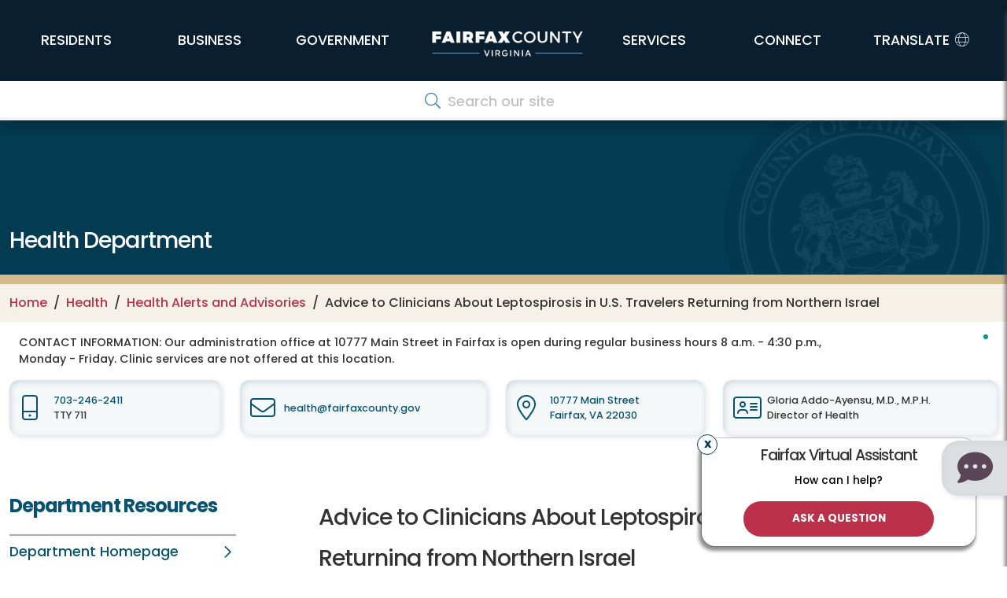

--- FILE ---
content_type: text/html; charset=UTF-8
request_url: https://www.fairfaxcounty.gov/health/alerts/advice-to-clinicians-about-leptospirosis
body_size: 24149
content:
<!DOCTYPE html>
<html  lang="en" dir="ltr" prefix="content: http://purl.org/rss/1.0/modules/content/  dc: http://purl.org/dc/terms/  foaf: http://xmlns.com/foaf/0.1/  og: http://ogp.me/ns#  rdfs: http://www.w3.org/2000/01/rdf-schema#  schema: http://schema.org/  sioc: http://rdfs.org/sioc/ns#  sioct: http://rdfs.org/sioc/types#  skos: http://www.w3.org/2004/02/skos/core#  xsd: http://www.w3.org/2001/XMLSchema# ">
  <head>
    <meta charset="utf-8" />
<meta name="description" content="Fairfax County, Virginia - Health care providers are required to report both lab-confirmed and clinically suspect cases of leptospirosis to their local health department." />
<meta name="keywords" content="leptospirosis" />
<script async src="https://www.googletagmanager.com/gtag/js?id=G-NRR07V3C4N"></script>
<script>window.dataLayer = window.dataLayer || [];function gtag(){dataLayer.push(arguments)};gtag("js", new Date());gtag("set", "developer_id.dMDhkMT", true);gtag("config", "G-NRR07V3C4N", {"groups":"default","page_placeholder":"PLACEHOLDER_page_location"});gtag("config", "G-P0M7YK9ZWG", {"groups":"default","page_placeholder":"PLACEHOLDER_page_location"});</script>
<meta name="MobileOptimized" content="width" />
<meta name="HandheldFriendly" content="true" />
<meta name="viewport" content="width=device-width, initial-scale=1.0" />
<link rel="icon" href="/health/themes/bootstrap-8.x-3.0-rc2/bootstrap/favicon.ico" type="image/vnd.microsoft.icon" />
<link rel="canonical" href="https://www.fairfaxcounty.gov/health/alerts/advice-to-clinicians-about-leptospirosis" />
<link rel="shortlink" href="https://www.fairfaxcounty.gov/health/node/448" />

    <title>Advice to Clinicians About Leptospirosis in U.S. Travelers Returning from Northern Israel | Health</title>
	<meta name="viewport" content="width=device-width, initial-scale=1.0">

	<link rel="stylesheet" media="all" href="/health/sites/health/files/css/css_19GsWZOeIjDMl0myWH_jojiISBFuRuW57YLjELhYROA.css" />
<link rel="stylesheet" media="all" href="/health/sites/health/files/css/css_ZoyRfgdn6gXBaClsc_YGXQn5UTYhSEOj0-uxIS5El7I.css" />

    
	<script type="application/json" data-drupal-selector="drupal-settings-json">{"path":{"baseUrl":"\/health\/","pathPrefix":"","currentPath":"node\/448","currentPathIsAdmin":false,"isFront":false,"currentLanguage":"en","currentQuery":{"alerts\/advice-to-clinicians-about-leptospirosis":""}},"pluralDelimiter":"\u0003","suppressDeprecationErrors":true,"ajaxPageState":{"libraries":"eJyNzV0KAjEMBOALFXukktawDds2IYk_e3uL4rKoD74NHzNMZnZzBYn5nZIoJhrkYacoLHxFPYhVUMwXdx4HdebmJGFhXhomGNA2p2LxE8Jz75Us7umXCZUVFe-OOqevv_-Lt1nlQtBSxzNBajTWufmik1fsGGwzxx4zGD4AW1xxQA","theme":"bootstrap","theme_token":null},"ajaxTrustedUrl":[],"google_analytics":{"account":"G-NRR07V3C4N","trackOutbound":true,"trackMailto":true,"trackTel":true,"trackDownload":true,"trackDownloadExtensions":"7z|aac|arc|arj|asf|asx|avi|bin|csv|doc(x|m)?|dot(x|m)?|exe|flv|gif|gz|gzip|hqx|jar|jpe?g|js|mp(2|3|4|e?g)|mov(ie)?|msi|msp|pdf|phps|png|ppt(x|m)?|pot(x|m)?|pps(x|m)?|ppam|sld(x|m)?|thmx|qtm?|ra(m|r)?|sea|sit|tar|tgz|torrent|txt|wav|wma|wmv|wpd|xls(x|m|b)?|xlt(x|m)|xlam|xml|z|zip"},"bootstrap":{"forms_has_error_value_toggle":1,"modal_animation":1,"modal_backdrop":"true","modal_focus_input":1,"modal_keyboard":1,"modal_select_text":1,"modal_show":1,"modal_size":"","popover_enabled":1,"popover_animation":1,"popover_auto_close":1,"popover_container":"body","popover_content":"","popover_delay":"0","popover_html":0,"popover_placement":"right","popover_selector":"","popover_title":"","popover_trigger":"click","tooltip_enabled":1,"tooltip_animation":1,"tooltip_container":"body","tooltip_delay":"0","tooltip_html":0,"tooltip_placement":"auto left","tooltip_selector":"","tooltip_trigger":"hover"},"tyler_ckeditor5check":{"currentPathAlias":"\/alerts\/advice-to-clinicians-about-leptospirosis"},"hideLink":true,"isLatestVersionOfPage":true,"latestNodeHref":"\/health\/alerts\/advice-to-clinicians-about-leptospirosis","HTTP_REFERER":"No Referer","sharethis":{"publisher":"dr-6c2b55f9-6c99-588d-54ff-ca90369dd1","version":"5x","doNotCopy":true,"hashAddressBar":false,"doNotHash":true},"user":{"uid":0,"permissionsHash":"77562ed4e8c01dc9a0c0081f1225f7891588e0e87c15a3bdf7690464c27b54e3"}}</script>
<script src="/health/sites/health/files/js/js_5-clLfsEChZrpfTAKtiNH5NWYAXKtYyp2Mp4WDeAaNw.js"></script>
<script src="//platform-api.sharethis.com/js/sharethis.js#property=6565054ca5528100199dd56b&amp;product=sop"></script>
<script src="/health/sites/health/files/js/js_nesU9vPUEe2vy9oCvYIOVD6VQ2jI2WOTITq0sNVyrH4.js"></script>
<script src="https://ws.sharethis.com/button/buttons.js"></script>


    <link rel="preconnect" href="//fonts.googleapis.com">
    <link rel="preconnect" href="//fonts.gstatic.com" crossorigin>
    <link href="//fonts.googleapis.com/css2?family=Poppins:wght@400;500;700&display=swap" rel="stylesheet">

	<link rel="apple-touch-icon" sizes="57x57" href="/themes/bootstrap-8.x-3.0-rc2/bootstrap/css/images/ffx_touch_57.png">
	<link rel="apple-touch-icon" sizes="60x60" href="/themes/bootstrap-8.x-3.0-rc2/bootstrap/css/images/ffx_touch_60.png">
	<link rel="apple-touch-icon" sizes="72x72" href="/themes/bootstrap-8.x-3.0-rc2/bootstrap/css/images/ffx_touch_72.png">
	<link rel="apple-touch-icon" sizes="76x76" href="/themes/bootstrap-8.x-3.0-rc2/bootstrap/css/images/ffx_touch_76.png">
	<link rel="apple-touch-icon" sizes="114x114" href="/themes/bootstrap-8.x-3.0-rc2/bootstrap/css/images/ffx_touch_114.png">
	<link rel="apple-touch-icon" sizes="120x120" href="/themes/bootstrap-8.x-3.0-rc2/bootstrap/css/images/ffx_touch_120.png">
	<link rel="apple-touch-icon" sizes="144x144" href="/themes/bootstrap-8.x-3.0-rc2/bootstrap/css/images/ffx_touch_144.png">
	<link rel="apple-touch-icon" sizes="152x152" href="/themes/bootstrap-8.x-3.0-rc2/bootstrap/css/images/ffx_touch_152.png">
	<link rel="apple-touch-icon" sizes="180x180" href="/themes/bootstrap-8.x-3.0-rc2/bootstrap/css/images/ffx_touch_180.png">
	<script type="text/javascript" src="//script.crazyegg.com/pages/scripts/0011/7318.js" async="async"></script>
	<script src="https://kit.fontawesome.com/86791fe593.js" crossorigin="anonymous"></script>
  </head>
  <body  class="path-node page-node-type-news navbar-is-fixed-top has-glyphicons ffx_subpagewidth health"  >
    <a href="#main-content" class="visually-hidden focusable skip-link" alt="Skip to main content">
      Skip to main content
    </a>
	<div id="printlogo" style="display:none;visibility:collapse;">
		<img src="/themes/bootstrap-8.x-3.0-rc2/bootstrap/css/images/ffxlogo_print.jpg" alt="Fairfax County, Virginia">
	</div>
    
      <div class="dialog-off-canvas-main-canvas" data-off-canvas-main-canvas>
    







 









      	<header id="site-header">

			
		<div id="countyalert" class="countyalertsection" style="display:none">
		</div>
			
		<div class="" id="primary-header">
			
		 <div id="logo" class="logo">
			<a href="/">
				<img style="" class="middle" src="/themes/bootstrap-8.x-3.0-rc2/bootstrap/css/images/fairfaxlogo.png" alt="Fairfax County Virginia">
			</a>
		</div>
		
		<div class="container">
			<div class="row">
			  <div class="col-12 col-md-no-padding">
					<nav  class="navbar navbar-expand-lg" id="navbar" role="banner">
					<a href="/" class="navbar-brand d-lg-none" href="#"><img src="/themes/bootstrap-8.x-3.0-rc2/bootstrap/css/images/fairfaxlogo.png" alt="Fairfax County Virginia"></a>
					<button class="navbar-toggler" type="button" data-bs-toggle="collapse" data-bs-target="#primary-nav" aria-controls="primary-nav" aria-expanded="false" aria-label="Toggle navigation" fdprocessedid="sq5vjy">
						<span class="nav-toggle-icon">
						  <span></span>
						  <span></span>
						  <span></span>
						  <span></span>
						</span>
					  </button>
						

					  					  
					  					  
					  					  
					  						<div class="collapse navbar-collapse" id="primary-nav">
						  <!-- Generated: 2026-01-21 01:38:10am --><!-- include -->
  <div class="region region-include">
    <nav role="navigation" aria-labelledby="block-ffxglobalnavigation-menu" id="block-ffxglobalnavigation">
            
  <h2 class="visually-hidden" id="block-ffxglobalnavigation-menu">FFX Global Navigation</h2>
  

        
	  


        		<ul class="nav">
			



      	  <ul  class="menu nav flex-column">
        	  	  
	
			  
      					<li class="expanded keep-open" aria-label="Department Homepage">
				<a href="/health/" class="nav-link submenu-link" >Department Homepage</a>
		                  </li>
    	  	  
	
		 	
				  
      	          <li class="expanded keep-open" aria-label="About the Health Department">
			<a href="#collapse_1766982109" role="button" aria-expanded="false" aria-controls="collapse_1766982109" class="nav-link" data-bs-toggle="collapse">				
				About the Health Department
			</a>
                    
      	
	  <ul id="collapse_1766982109"  class="menu flex-column collapse-menu collapse">
        	  	  
	
			  
      					<li class="expanded keep-open" aria-label="About Us">
				<a href="https://www.fairfaxcounty.gov/health/about-us" class="submenu-link" >About Us</a>
		                  </li>
    	  	  
	
			  
      					<li class="expanded keep-open" aria-label="Frequently Asked Questions">
				<a href="https://www.fairfaxcounty.gov/health/frequently-asked-questions" class="submenu-link" >Frequently Asked Questions</a>
		                  </li>
    	  	  
	
			  
      					<li class="expanded keep-open" aria-label="Career Opportunities">
				<a href="https://www.fairfaxcounty.gov/health/join-us" class="submenu-link" >Career Opportunities</a>
		                  </li>
    	  	  
	
			  
      					<li class="expanded keep-open" aria-label="Contact Us">
				<a href="https://www.fairfaxcounty.gov/health/contacts" class="submenu-link" >Contact Us</a>
		                  </li>
        </ul>
  
            </li>
    	  	  
	
		 	
				  
      	          <li class="expanded keep-open" aria-label="Department Divisions">
			<a href="#collapse_1008513125" role="button" aria-expanded="false" aria-controls="collapse_1008513125" class="nav-link" data-bs-toggle="collapse">				
				Department Divisions
			</a>
                    
      	
	  <ul id="collapse_1008513125"  class="menu flex-column collapse-menu collapse">
        	  	  
	
			  
      					<li class="expanded keep-open" aria-label="Emergency Preparedness &amp; Response">
				<a href="https://www.fairfaxcounty.gov/health/emergency" class="submenu-link" >Emergency Preparedness &amp; Response</a>
		                  </li>
    	  	  
	
			  
      					<li class="expanded keep-open" aria-label="Environmental Health">
				<a href="https://www.fairfaxcounty.gov/health/environment" class="submenu-link" >Environmental Health</a>
		                  </li>
    	  	  
	
			  
      					<li class="expanded keep-open" aria-label="Laboratory Services">
				<a href="https://www.fairfaxcounty.gov/health/laboratory" class="submenu-link" >Laboratory Services</a>
		                  </li>
    	  	  
	
			  
      					<li class="expanded keep-open" aria-label="School Health">
				<a href="https://www.fairfaxcounty.gov/health/schools" class="submenu-link" >School Health</a>
		                  </li>
        </ul>
  
            </li>
    	  	  
	
			  
      					<li class="expanded keep-open" aria-label="Health Department Services">
				<a href="/health/services" class="nav-link submenu-link" >Health Department Services</a>
		                  </li>
    	  	  
	
		 	
				  
      	          <li class="expanded keep-open" aria-label="Health Department Programs">
			<a href="#collapse_141469663" role="button" aria-expanded="false" aria-controls="collapse_141469663" class="nav-link" data-bs-toggle="collapse">				
				Health Department Programs
			</a>
                    
      	
	  <ul id="collapse_141469663"  class="menu flex-column collapse-menu collapse">
        	  	  
	
			  
      					<li class="expanded keep-open" aria-label="Disease Carrying Insects - Fight the Bite">
				<a href="https://www.fairfaxcounty.gov/health/fightthebite" class="submenu-link" >Disease Carrying Insects - Fight the Bite</a>
		                  </li>
    	  	  
	
			  
      					<li class="expanded keep-open" aria-label="Homeless Healthcare Program">
				<a href="https://www.fairfaxcounty.gov/health/homeless-healthcare-program" class="submenu-link" >Homeless Healthcare Program</a>
		                  </li>
    	  	  
	
			  
      					<li class="expanded keep-open" aria-label="Public Health Youth Ambassadors">
				<a href="https://www.fairfaxcounty.gov/health/youth-ambassador-program" class="submenu-link" >Public Health Youth Ambassadors</a>
		                  </li>
    	  	  
	
			  
      					<li class="expanded keep-open" aria-label="Stable Families, Thriving Futures">
				<a href="https://www.fairfaxcounty.gov/health/community/stable-families" class="submenu-link" >Stable Families, Thriving Futures</a>
		                  </li>
    	  	  
	
			  
      					<li class="expanded keep-open" aria-label="Strengthening Antimicrobial Stewardship">
				<a href="https://www.fairfaxcounty.gov/health/sass" class="submenu-link" >Strengthening Antimicrobial Stewardship</a>
		                  </li>
        </ul>
  
            </li>
    	  	  
	
			  
      					<li class="expanded keep-open" aria-label="Clinic Locations">
				<a href="/health/clinics" class="nav-link submenu-link" >Clinic Locations</a>
		                  </li>
    	  	  
	
			  
      					<li class="expanded keep-open" aria-label="Diseases &amp; Conditions">
				<a href="/health/diseases-conditions" class="nav-link submenu-link" >Diseases &amp; Conditions</a>
		                  </li>
    	  	  
	
			  
      					<li class="expanded keep-open" aria-label="Health Alerts &amp; Advisories">
				<a href="https://www.fairfaxcounty.gov/health/alerts" class="nav-link submenu-link" >Health Alerts &amp; Advisories</a>
		                  </li>
    	  	  
	
			  
      					<li class="expanded keep-open" aria-label="News &amp; Events">
				<a href="https://www.fairfaxcounty.gov/health/news-events" class="nav-link submenu-link" >News &amp; Events</a>
		                  </li>
    	  	  
	
			  
      					<li class="expanded keep-open" aria-label="Permits &amp; Health Codes">
				<a href="/health/permits" class="nav-link submenu-link" >Permits &amp; Health Codes</a>
		                  </li>
        </ul>
  


	<!-- TEST Department Menu  -->

    															  
	  	  
		  		<li class="dropdown mega-dropdown nav-item" >
			<a href="#" title="Residents" class="dropdown-toggle nav-link" role="button" data-bs-toggle="dropdown" aria-haspopup="true" aria-expanded="false"><span class="underline menuanimation">Residents</span></a>
	  	  					        		<ul class="dropdown-menu mega-dropdown-menu">
			<li class="col-sm-12">
			 <div class="dropdown-row"> 
																  
	  
	  					
			<div class="dropdown1 dropdown-item" > 
				<div  class="dropdown1-clickableregion"></div>
				<a href="/topics/animals-and-pets" class="dropdown-toggle" role="button" aria-haspopup="true" aria-expanded="false">Animals &amp; Pets</a>
      	  		 
			 <ul class="dropdown-menu mega-dropdown-menu col1" >
					        		
    															  
	  			<li class="col-sm-3 level3">
			<a href="/animalservices/adopt">Adoptions 
			</a> 
      	  					</li>
		    													  
	  			<li class="col-sm-3 level3">
			<a href="/police/specializedunits/animalprotectionpolice">Animal Control &amp; Regulations 
			</a> 
      	  					</li>
		    													  
	  			<li class="col-sm-3 level3">
			<a href="/topics/guides/dogs">Guide to Dogs 
			</a> 
      	  					</li>
		    													  
	  			<li class="col-sm-3 level3">
			<a href="/animalservices/lostandfoundpets">Lost &amp; Found Pets 
			</a> 
      	  					</li>
		    													  
	  			<li class="col-sm-3 level3">
			<a href="/animalservices/donate">Shelter Support &amp; Supplies 
			</a> 
      	  					</li>
		    													  
	  			<li class="col-sm-3 level3">
			<a href="/wildlife">Wildlife 
			</a> 
      	  					</li>
		    													  
	  			<li class="col-sm-3 level3">
			<a href="/topics/animals-and-pets">More 
			</a> 
      	  					</li>
		    			  
					</ul>
		      					</div >
		    													  
	  
	  					
			<div class="dropdown1 dropdown-item" > 
				<div  class="dropdown1-clickableregion"></div>
				<a href="/topics/courts-and-legal" class="dropdown-toggle" role="button" aria-haspopup="true" aria-expanded="false">Courts &amp; Legal</a>
      	  		 
			 <ul class="dropdown-menu mega-dropdown-menu col2" >
					        		
    															  
	  			<li class="col-sm-3 level3">
			<a href="https://eapps.courts.state.va.us/gdcourts/captchaVerification.do?landing=landing">Case Information 
			</a> 
      	  					</li>
		    													  
	  			<li class="col-sm-3 level3">
			<a href="/circuitcourtdocket/">Circuit Court Docket 
			</a> 
      	  					</li>
		    													  
	  			<li class="col-sm-3 level3">
			<a href="/circuit/jury/general-information">Jury Duty 
			</a> 
      	  					</li>
		    													  
	  			<li class="col-sm-3 level3">
			<a href="/circuit/land-records/general-information">Land Records 
			</a> 
      	  					</li>
		    													  
	  			<li class="col-sm-3 level3">
			<a href="/topics/courts/magistrate">Magistrate 
			</a> 
      	  					</li>
		    													  
	  			<li class="col-sm-3 level3">
			<a href="/topics/public-law-library">Public Law Library 
			</a> 
      	  					</li>
		    													  
	  			<li class="col-sm-3 level3">
			<a href="/topics/courthouse-self-help-center">Self-Help Resources 
			</a> 
      	  					</li>
		    													  
	  			<li class="col-sm-3 level3">
			<a href="/generaldistrict/traffic">Traffic Court 
			</a> 
      	  					</li>
		    													  
	  			<li class="col-sm-3 level3">
			<a href="/health/vital-records">Vital Records 
			</a> 
      	  					</li>
		    													  
	  			<li class="col-sm-3 level3">
			<a href="/topics/courts-and-legal">More 
			</a> 
      	  					</li>
		    			  
					</ul>
		      					</div >
		    													  
	  
	  					
			<div class="dropdown1 dropdown-item" > 
				<div  class="dropdown1-clickableregion"></div>
				<a href="/environment" class="dropdown-toggle" role="button" aria-haspopup="true" aria-expanded="false">Environment &amp; Energy</a>
      	  		 
			 <ul class="dropdown-menu mega-dropdown-menu col3" >
					        		
    															  
	  			<li class="col-sm-3 level3">
			<a href="/publicworks/invasive-species">Invasive Species 
			</a> 
      	  					</li>
		    													  
	  			<li class="col-sm-3 level3">
			<a href="/publicworks/litter">Litter 
			</a> 
      	  					</li>
		    													  
	  			<li class="col-sm-3 level3">
			<a href="/publicworks/recycle">Recycle, Trash &amp; Compost 
			</a> 
      	  					</li>
		    													  
	  			<li class="col-sm-3 level3">
			<a href="/topics/sustain-fairfax">Sustain Fairfax 
			</a> 
      	  					</li>
		    													  
	  			<li class="col-sm-3 level3">
			<a href="/publicworks/trees">Trees 
			</a> 
      	  					</li>
		    													  
	  			<li class="col-sm-3 level3">
			<a href="/publicworks/stormwater">Watersheds 
			</a> 
      	  					</li>
		    													  
	  			<li class="col-sm-3 level3">
			<a href="/environment/">More 
			</a> 
      	  					</li>
		    			  
					</ul>
		      					</div >
		    													  
	  
	  					
			<div class="dropdown1 dropdown-item" > 
				<div  class="dropdown1-clickableregion"></div>
				<a href="/health-humanservices" class="dropdown-toggle" role="button" aria-haspopup="true" aria-expanded="false">Health &amp; Human Services</a>
      	  		 
			 <ul class="dropdown-menu mega-dropdown-menu col4" >
					        		
    															  
	  			<li class="col-sm-3 level3">
			<a href="/neighborhood-community-services/basic-needs-assistance">Basic Needs &amp; Assistance 
			</a> 
      	  					</li>
		    													  
	  			<li class="col-sm-3 level3">
			<a href="/familyservices/disabilities">Disability Services 
			</a> 
      	  					</li>
		    													  
	  			<li class="col-sm-3 level3">
			<a href="/health/diseases-conditions">Diseases &amp; Conditions 
			</a> 
      	  					</li>
		    													  
	  			<li class="col-sm-3 level3">
			<a href="/familyservices/domestic-sexual-violence">Domestic &amp; Sexual Violence 
			</a> 
      	  					</li>
		    													  
	  			<li class="col-sm-3 level3">
			<a href="/health/clinics">Health Clinics 
			</a> 
      	  					</li>
		    													  
	  			<li class="col-sm-3 level3">
			<a href="/community-services-board/mental-health">Mental Health 
			</a> 
      	  					</li>
		    													  
	  			<li class="col-sm-3 level3">
			<a href="/topics/opioids">Opioids 
			</a> 
      	  					</li>
		    													  
	  			<li class="col-sm-3 level3">
			<a href="/health-humanservices/">More 
			</a> 
      	  					</li>
		    			  
					</ul>
		      					</div >
		    													  
	  
	  														 </div >
				 <div class="dropdown-row"> 
						
			<div class="dropdown1 dropdown-item" > 
				<div  class="dropdown1-clickableregion"></div>
				<a href="/topics/individuals-and-families" class="dropdown-toggle" role="button" aria-haspopup="true" aria-expanded="false">Individuals &amp; Families</a>
      	  		 
			 <ul class="dropdown-menu mega-dropdown-menu col1" >
					        		
    															  
	  			<li class="col-sm-3 level3">
			<a href="/topics/children-and-youth">Children &amp; Youth 
			</a> 
      	  					</li>
		    													  
	  			<li class="col-sm-3 level3">
			<a href="/topics/federal-government-resource-hub">Federal Workforce 
			</a> 
      	  					</li>
		    													  
	  			<li class="col-sm-3 level3">
			<a href="/topics/immigrants-fairfax-county">Immigrants 
			</a> 
      	  					</li>
		    													  
	  			<li class="col-sm-3 level3">
			<a href="/topics/military-veterans">Military &amp; Veterans 
			</a> 
      	  					</li>
		    													  
	  			<li class="col-sm-3 level3">
			<a href="/topics/guides/moving-to-fairfax">New Residents 
			</a> 
      	  					</li>
		    													  
	  			<li class="col-sm-3 level3">
			<a href="/familyservices/older-adults">Older Adults 
			</a> 
      	  					</li>
		    													  
	  			<li class="col-sm-3 level3">
			<a href="/topics/parents">Parents 
			</a> 
      	  					</li>
		    													  
	  			<li class="col-sm-3 level3">
			<a href="/topics/people-with-disabilities">People with Disabilities 
			</a> 
      	  					</li>
		    													  
	  			<li class="col-sm-3 level3">
			<a href="/topics/volunteering">Volunteers 
			</a> 
      	  					</li>
		    													  
	  			<li class="col-sm-3 level3">
			<a href="/topics/individuals-and-families">More 
			</a> 
      	  					</li>
		    			  
					</ul>
		      					</div >
		    													  
	  
	  					
			<div class="dropdown1 dropdown-item" > 
				<div  class="dropdown1-clickableregion"></div>
				<a href="/topics/land-use-and-planning" class="dropdown-toggle" role="button" aria-haspopup="true" aria-expanded="false">Land Use &amp; Planning</a>
      	  		 
			 <ul class="dropdown-menu mega-dropdown-menu col2" >
					        		
    															  
	  			<li class="col-sm-3 level3">
			<a href="/planning-zoning/fairfax-county-comprehensive-plan">Comprehensive Plan 
			</a> 
      	  					</li>
		    													  
	  			<li class="col-sm-3 level3">
			<a href="/publicworks/capital-projects">County Capital Projects 
			</a> 
      	  					</li>
		    													  
	  			<li class="col-sm-3 level3">
			<a href="/circuit/land-records/general-information">Land Records 
			</a> 
      	  					</li>
		    													  
	  			<li class="col-sm-3 level3">
			<a href="/parks/planning-development/planning">Parks Planning 
			</a> 
      	  					</li>
		    													  
	  			<li class="col-sm-3 level3">
			<a href="/planning-zoning/projects-and-initiatives">Planning Projects 
			</a> 
      	  					</li>
		    													  
	  			<li class="col-sm-3 level3">
			<a href="/planning-development/land-use-research">Research Tools 
			</a> 
      	  					</li>
		    													  
	  			<li class="col-sm-3 level3">
			<a href="/transportation/projects">Transportation Projects 
			</a> 
      	  					</li>
		    													  
	  			<li class="col-sm-3 level3">
			<a href="/planning-development/urban-centers">Urban Centers 
			</a> 
      	  					</li>
		    													  
	  			<li class="col-sm-3 level3">
			<a href="/topics/land-use-and-planning">More 
			</a> 
      	  					</li>
		    			  
					</ul>
		      					</div >
		    													  
	  
	  					
			<div class="dropdown1 dropdown-item" > 
				<div  class="dropdown1-clickableregion"></div>
				<a href="/topics/library-and-education" class="dropdown-toggle" role="button" aria-haspopup="true" aria-expanded="false">Library &amp; Education</a>
      	  		 
			 <ul class="dropdown-menu mega-dropdown-menu col3" >
					        		
    															  
	  			<li class="col-sm-3 level3">
			<a href="https://www.fcps.edu/registration/adult-and-community-education-registration">Adult Education 
			</a> 
      	  					</li>
		    													  
	  			<li class="col-sm-3 level3">
			<a href="/neighborhood-community-services/early-childhood-programs-services">Early Childhood Programs 
			</a> 
      	  					</li>
		    													  
	  			<li class="col-sm-3 level3">
			<a href="/library/branches">Library Branches 
			</a> 
      	  					</li>
		    													  
	  			<li class="col-sm-3 level3">
			<a href="https://fcplcat.fairfaxcounty.gov/">Library Catalog Search 
			</a> 
      	  					</li>
		    													  
	  			<li class="col-sm-3 level3">
			<a href="https://www.fcps.edu/">Public Schools 
			</a> 
      	  					</li>
		    													  
	  			<li class="col-sm-3 level3">
			<a href="/topics/library-and-education">More 
			</a> 
      	  					</li>
		    			  
					</ul>
		      					</div >
		    													  
	  
	  					
			<div class="dropdown1 dropdown-item" > 
				<div  class="dropdown1-clickableregion"></div>
				<a href="/topics/recreation-and-parks" class="dropdown-toggle" role="button" aria-haspopup="true" aria-expanded="false">Parks &amp; Recreation </a>
      	  		 
			 <ul class="dropdown-menu mega-dropdown-menu col4" >
					        		
    															  
	  			<li class="col-sm-3 level3">
			<a href="/topics/arts">Arts 
			</a> 
      	  					</li>
		    													  
	  			<li class="col-sm-3 level3">
			<a href="/parks/athletic-fields">Athletic Fields 
			</a> 
      	  					</li>
		    													  
	  			<li class="col-sm-3 level3">
			<a href="/topics/camps">Camps 
			</a> 
      	  					</li>
		    													  
	  			<li class="col-sm-3 level3">
			<a href="/neighborhood-community-services/community-centers">Community Centers 
			</a> 
      	  					</li>
		    													  
	  			<li class="col-sm-3 level3">
			<a href="/parks/parktakes">Parktakes Classes 
			</a> 
      	  					</li>
		    													  
	  			<li class="col-sm-3 level3">
			<a href="/parks/reccenter">Rec Centers 
			</a> 
      	  					</li>
		    													  
	  			<li class="col-sm-3 level3">
			<a href="/neighborhood-community-services/senior-centers">Senior Centers 
			</a> 
      	  					</li>
		    													  
	  			<li class="col-sm-3 level3">
			<a href="/neighborhood-community-services/teen-centers">Teen Centers 
			</a> 
      	  					</li>
		    													  
	  			<li class="col-sm-3 level3">
			<a href="/parks/trails/">Trails 
			</a> 
      	  					</li>
		    													  
	  			<li class="col-sm-3 level3">
			<a href="/topics/recreation-and-parks">More 
			</a> 
      	  					</li>
		    			  
					</ul>
		      					</div >
		    													  
	  
	  														 </div >
				 <div class="dropdown-row"> 
						
			<div class="dropdown1 dropdown-item" > 
				<div  class="dropdown1-clickableregion"></div>
				<a href="/topics/permits-and-licenses" class="dropdown-toggle" role="button" aria-haspopup="true" aria-expanded="false">Permits &amp; Licenses</a>
      	  		 
			 <ul class="dropdown-menu mega-dropdown-menu col1" >
					        		
    															  
	  			<li class="col-sm-3 level3">
			<a href="/health/vital-records">Birth &amp; Death Certificates 
			</a> 
      	  					</li>
		    													  
	  			<li class="col-sm-3 level3">
			<a href="/landdevelopment/building-permits">Building 
			</a> 
      	  					</li>
		    													  
	  			<li class="col-sm-3 level3">
			<a href="/neighborhood-community-services/ceps">Child Care 
			</a> 
      	  					</li>
		    													  
	  			<li class="col-sm-3 level3">
			<a href="/taxes/dog-license-information">Dogs 
			</a> 
      	  					</li>
		    													  
	  			<li class="col-sm-3 level3">
			<a href="/health/permits">Health 
			</a> 
      	  					</li>
		    													  
	  			<li class="col-sm-3 level3">
			<a href="/circuit/marriage/marriage-license-information">Marriage 
			</a> 
      	  					</li>
		    													  
	  			<li class="col-sm-3 level3">
			<a href="/parks/permits">Park Use 
			</a> 
      	  					</li>
		    													  
	  			<li class="col-sm-3 level3">
			<a href="/cableconsumer/csd/regulation-licensing/canvassers-peddlers-promoters-solicitors">Solicitors 
			</a> 
      	  					</li>
		    													  
	  			<li class="col-sm-3 level3">
			<a href="/topics/permits-and-licenses">More 
			</a> 
      	  					</li>
		    			  
					</ul>
		      					</div >
		    													  
	  
	  					
			<div class="dropdown1 dropdown-item" > 
				<div  class="dropdown1-clickableregion"></div>
				<a href="/topics/property-and-housing" class="dropdown-toggle" role="button" aria-haspopup="true" aria-expanded="false">Property &amp; Housing</a>
      	  		 
			 <ul class="dropdown-menu mega-dropdown-menu col2" >
					        		
    															  
	  			<li class="col-sm-3 level3">
			<a href="/housing/">Affordable Housing 
			</a> 
      	  					</li>
		    													  
	  			<li class="col-sm-3 level3">
			<a href="/code">Code &amp; Zoning 
			</a> 
      	  					</li>
		    													  
	  			<li class="col-sm-3 level3">
			<a href="/topics/neighborhoods">Neighborhoods 
			</a> 
      	  					</li>
		    													  
	  			<li class="col-sm-3 level3">
			<a href="/taxes/real-estate">Real Estate Values 
			</a> 
      	  					</li>
		    													  
	  			<li class="col-sm-3 level3">
			<a href="/publicworks/recycling-and-trash">Recycling &amp; Trash 
			</a> 
      	  					</li>
		    													  
	  			<li class="col-sm-3 level3">
			<a href="/cableconsumer/csd/tenant-landlord">Tenant Landlord Issues 
			</a> 
      	  					</li>
		    													  
	  			<li class="col-sm-3 level3">
			<a href="/cableconsumer/csd/utility-and-cable-providers">Utilities 
			</a> 
      	  					</li>
		    													  
	  			<li class="col-sm-3 level3">
			<a href="/topics/property-and-housing">More 
			</a> 
      	  					</li>
		    			  
					</ul>
		      					</div >
		    													  
	  
	  					
			<div class="dropdown1 dropdown-item" > 
				<div  class="dropdown1-clickableregion"></div>
				<a href="/topics/public-safety-and-emergencies" class="dropdown-toggle" role="button" aria-haspopup="true" aria-expanded="false">Public Safety &amp; Emergencies</a>
      	  		 
			 <ul class="dropdown-menu mega-dropdown-menu col3" >
					        		
    															  
	  			<li class="col-sm-3 level3">
			<a href="/911">9-1-1 
			</a> 
      	  					</li>
		    													  
	  			<li class="col-sm-3 level3">
			<a href="/emergency">Emergency Preparedness 
			</a> 
      	  					</li>
		    													  
	  			<li class="col-sm-3 level3">
			<a href="/fire-ems">Fire &amp; Rescue 
			</a> 
      	  					</li>
		    													  
	  			<li class="col-sm-3 level3">
			<a href="/news/resources-to-help-prevent-gun-violence">Gun Violence Prevention 
			</a> 
      	  					</li>
		    													  
	  			<li class="col-sm-3 level3">
			<a href="/police">Police 
			</a> 
      	  					</li>
		    													  
	  			<li class="col-sm-3 level3">
			<a href="/topics/scams">Scams 
			</a> 
      	  					</li>
		    													  
	  			<li class="col-sm-3 level3">
			<a href="/sheriff">Sheriff 
			</a> 
      	  					</li>
		    													  
	  			<li class="col-sm-3 level3">
			<a href="/topics/public-safety-and-emergencies">More 
			</a> 
      	  					</li>
		    			  
					</ul>
		      					</div >
		    													  
	  
	  					
			<div class="dropdown1 dropdown-item" > 
				<div  class="dropdown1-clickableregion"></div>
				<a href="/topics/roads-and-commuting" class="dropdown-toggle" role="button" aria-haspopup="true" aria-expanded="false">Roads &amp; Commuting</a>
      	  		 
			 <ul class="dropdown-menu mega-dropdown-menu col4" >
					        		
    															  
	  			<li class="col-sm-3 level3">
			<a href="/transportation/bike-walk">Bike &amp; Walk 
			</a> 
      	  					</li>
		    													  
	  			<li class="col-sm-3 level3">
			<a href="/connector">Connector Bus 
			</a> 
      	  					</li>
		    													  
	  			<li class="col-sm-3 level3">
			<a href="https://www.wmata.com/">Metrobus &amp; Metrorail 
			</a> 
      	  					</li>
		    													  
	  			<li class="col-sm-3 level3">
			<a href="/connector/park-and-ride">Park &amp; Ride 
			</a> 
      	  					</li>
		    													  
	  			<li class="col-sm-3 level3">
			<a href="/topics/pedestrian-bike-traffic-safety">Pedestrian Safety 
			</a> 
      	  					</li>
		    													  
	  			<li class="col-sm-3 level3">
			<a href="/transportation/roads-conditions-maintenance">Road Maintenance/VDOT 
			</a> 
      	  					</li>
		    													  
	  			<li class="col-sm-3 level3">
			<a href="/transportation/parking">Street Parking 
			</a> 
      	  					</li>
		    													  
	  			<li class="col-sm-3 level3">
			<a href="https://www.tollroadsinvirginia.com/">Toll Roads 
			</a> 
      	  					</li>
		    													  
	  			<li class="col-sm-3 level3">
			<a href="/transportation/projects">Transportation Projects 
			</a> 
      	  					</li>
		    													  
	  			<li class="col-sm-3 level3">
			<a href="/topics/roads-and-commuting">More 
			</a> 
      	  					</li>
		    			  
					</ul>
		      					</div >
		    													  
	  
	  														 </div >
				 <div class="dropdown-row"> 
						
			<div class="dropdown1 dropdown-item" > 
				<div  class="dropdown1-clickableregion"></div>
				<a href="/topics/taxes-and-fees" class="dropdown-toggle" role="button" aria-haspopup="true" aria-expanded="false">Taxes &amp; Fees</a>
      	  		 
			 <ul class="dropdown-menu mega-dropdown-menu col1" >
					        		
    															  
	  			<li class="col-sm-3 level3">
			<a href="/taxes/vehicles">Car Taxes 
			</a> 
      	  					</li>
		    													  
	  			<li class="col-sm-3 level3">
			<a href="/parks/fees">Park Fees 
			</a> 
      	  					</li>
		    													  
	  			<li class="col-sm-3 level3">
			<a href="/taxes/real-estate">Real Estate Taxes 
			</a> 
      	  					</li>
		    													  
	  			<li class="col-sm-3 level3">
			<a href="/taxes/relief">Tax Relief 
			</a> 
      	  					</li>
		    													  
	  			<li class="col-sm-3 level3">
			<a href="/publicworks/recycling-trash/residential-disposal-fees-and-regulations">Trash Disposal Fees 
			</a> 
      	  					</li>
		    													  
	  			<li class="col-sm-3 level3">
			<a href="/topics/taxes-and-fees">More 
			</a> 
      	  					</li>
		    			  
					</ul>
		      					</div >
		    													  
	  
	  					
			<div class="dropdown1 dropdown-item" > 
				<div  class="dropdown1-clickableregion"></div>
				<a href="/elections/" class="dropdown-toggle" role="button" aria-haspopup="true" aria-expanded="false">Voting &amp; Elections</a>
      	  		 
			 <ul class="dropdown-menu mega-dropdown-menu col2" >
					        		
    															  
	  			<li class="col-sm-3 level3">
			<a href="/elections/absentee">Absentee Voting 
			</a> 
      	  					</li>
		    													  
	  			<li class="col-sm-3 level3">
			<a href="/elections/early-voting">Early Voting 
			</a> 
      	  					</li>
		    													  
	  			<li class="col-sm-3 level3">
			<a href="/elections/returns">Election Results 
			</a> 
      	  					</li>
		    													  
	  			<li class="col-sm-3 level3">
			<a href="/elections/precincts">Polling Places 
			</a> 
      	  					</li>
		    													  
	  			<li class="col-sm-3 level3">
			<a href="/elections/voter-registration">Voter Registration 
			</a> 
      	  					</li>
		    													  
	  			<li class="col-sm-3 level3">
			<a href="/elections/">More 
			</a> 
      	  					</li>
		    			  
					</ul>
		      					</div >
		    													  
	  
	  					
			<div class="dropdown1 dropdown-item" > 
				<div  class="dropdown1-clickableregion"></div>
				<a href="/news/weather/" class="dropdown-toggle" role="button" aria-haspopup="true" aria-expanded="false">Weather &amp; Climate</a>
      	  		 
			 <ul class="dropdown-menu mega-dropdown-menu col3" >
					        		
    															  
	  			<li class="col-sm-3 level3">
			<a href="/health/environment/air">Air Quality 
			</a> 
      	  					</li>
		    													  
	  			<li class="col-sm-3 level3">
			<a href="/environment-energy-coordination/climate-action">Climate Action Dashboard 
			</a> 
      	  					</li>
		    													  
	  			<li class="col-sm-3 level3">
			<a href="/topics/extreme-heat-resources">Extreme Heat 
			</a> 
      	  					</li>
		    													  
	  			<li class="col-sm-3 level3">
			<a href="/publicworks/flood-info">Floods 
			</a> 
      	  					</li>
		    													  
	  			<li class="col-sm-3 level3">
			<a href="/emergency/readyfairfax">Ready Fairfax 
			</a> 
      	  					</li>
		    													  
	  			<li class="col-sm-3 level3">
			<a href="/environment-energy-coordination/resilient-fairfax">Resilient Fairfax 
			</a> 
      	  					</li>
		    													  
	  			<li class="col-sm-3 level3">
			<a href="/snow/">Snow 
			</a> 
      	  					</li>
		    													  
	  			<li class="col-sm-3 level3">
			<a href="/news/guide-tornado-preparedness-fairfax-county">Tornadoes 
			</a> 
      	  					</li>
		    													  
	  			<li class="col-sm-3 level3">
			<a href="/news/weather/">More 
			</a> 
      	  					</li>
		    			  
					</ul>
		      					</div >
		    				</div>
		</li>
    				</ul>
      
		      			
			</li>
		    													  
	  	  
		  		<li class="dropdown mega-dropdown nav-item" >
			<a href="#" title="Business" class="dropdown-toggle nav-link" role="button" data-bs-toggle="dropdown" aria-haspopup="true" aria-expanded="false"><span class="underline menuanimation">Business</span></a>
	  	  					        		<ul class="dropdown-menu mega-dropdown-menu">
			<li class="col-sm-12">
			 <div class="dropdown-row"> 
																  
	  
	  					
			<div class="dropdown1 dropdown-item" > 
				<div  class="dropdown1-clickableregion"></div>
				<a href="/topics/business-construction" class="dropdown-toggle" role="button" aria-haspopup="true" aria-expanded="false">Business &amp; Construction</a>
      	  		 
			 <ul class="dropdown-menu mega-dropdown-menu col1" >
					        		
    															  
	  			<li class="col-sm-3 level3">
			<a href="/landdevelopment/building-permits">Building Permits 
			</a> 
      	  					</li>
		    													  
	  			<li class="col-sm-3 level3">
			<a href="/code">Code &amp; Zoning 
			</a> 
      	  					</li>
		    													  
	  			<li class="col-sm-3 level3">
			<a href="/topics/land-use-and-planning">Land Use 
			</a> 
      	  					</li>
		    													  
	  			<li class="col-sm-3 level3">
			<a href="/topics/business-construction">More 
			</a> 
      	  					</li>
		    			  
					</ul>
		      					</div >
		    													  
	  
	  					
			<div class="dropdown1 dropdown-item" > 
				<div  class="dropdown1-clickableregion"></div>
				<a href="/topics/business-services" class="dropdown-toggle" role="button" aria-haspopup="true" aria-expanded="false">Business Services</a>
      	  		 
			 <ul class="dropdown-menu mega-dropdown-menu col2" >
					        		
    															  
	  			<li class="col-sm-3 level3">
			<a href="/emergency/readyfairfax/businesspreparedness">Business Emergency Preparedness 
			</a> 
      	  					</li>
		    													  
	  			<li class="col-sm-3 level3">
			<a href="/taxes/business">Business Taxes 
			</a> 
      	  					</li>
		    													  
	  			<li class="col-sm-3 level3">
			<a href="/cableconsumer/csd/consumer">Consumer Services 
			</a> 
      	  					</li>
		    													  
	  			<li class="col-sm-3 level3">
			<a href="/transportation/commuter-services">Employer Transportation Service 
			</a> 
      	  					</li>
		    													  
	  			<li class="col-sm-3 level3">
			<a href="/energy/greenbusiness">Green Business Partners Program 
			</a> 
      	  					</li>
		    													  
	  			<li class="col-sm-3 level3">
			<a href="/planning-development/zoning/home-based-business">Home-Based Business 
			</a> 
      	  					</li>
		    													  
	  			<li class="col-sm-3 level3">
			<a href="/cableconsumer/csd/regulation-licensing">Regulation &amp; Licensing 
			</a> 
      	  					</li>
		    													  
	  			<li class="col-sm-3 level3">
			<a href="/small-business-commission/">Small Business 
			</a> 
      	  					</li>
		    													  
	  			<li class="col-sm-3 level3">
			<a href="/topics/starting-business">Starting a Business 
			</a> 
      	  					</li>
		    													  
	  			<li class="col-sm-3 level3">
			<a href="/humanrights/">Workplace Issues 
			</a> 
      	  					</li>
		    													  
	  			<li class="col-sm-3 level3">
			<a href="/topics/business-services">More 
			</a> 
      	  					</li>
		    			  
					</ul>
		      					</div >
		    													  
	  
	  					
			<div class="dropdown1 dropdown-item" > 
				<div  class="dropdown1-clickableregion"></div>
				<a href="/topics/doing-business-fairfax-county" class="dropdown-toggle" role="button" aria-haspopup="true" aria-expanded="false">Doing Business with Fairfax</a>
      	  		 
			 <ul class="dropdown-menu mega-dropdown-menu col3" >
					        		
    															  
	  			<li class="col-sm-3 level3">
			<a href="/procurement">Contracting and Procurement 
			</a> 
      	  					</li>
		    													  
	  			<li class="col-sm-3 level3">
			<a href="/procurement/contracting-opportunities">Current Solicitations 
			</a> 
      	  					</li>
		    													  
	  			<li class="col-sm-3 level3">
			<a href="/topics/permits-and-licenses">Permits 
			</a> 
      	  					</li>
		    													  
	  			<li class="col-sm-3 level3">
			<a href="/procurement/vendor-pitch-portal">Vendor Pitch Portal 
			</a> 
      	  					</li>
		    													  
	  			<li class="col-sm-3 level3">
			<a href="/topics/doing-business-fairfax-county">More 
			</a> 
      	  					</li>
		    			  
					</ul>
		      					</div >
		    				</div>
		</li>
    				</ul>
      
		      			
			</li>
		    													  
	  	  
		  		<li class="dropdown mega-dropdown nav-item" >
			<a href="#" title="Government" class="dropdown-toggle nav-link" role="button" data-bs-toggle="dropdown" aria-haspopup="true" aria-expanded="false"><span class="underline menuanimation">Government</span></a>
	  	  					        		<ul class="dropdown-menu mega-dropdown-menu">
			<li class="col-sm-12">
			 <div class="dropdown-row"> 
																  
	  
	  					
			<div class="dropdown1 dropdown-item" > 
				<div  class="dropdown1-clickableregion"></div>
				<a href="/topics/about-fairfax-county" class="dropdown-toggle" role="button" aria-haspopup="true" aria-expanded="false">About</a>
      	  		 
			 <ul class="dropdown-menu mega-dropdown-menu col1" >
					        		
    															  
	  			<li class="col-sm-3 level3">
			<a href="/topics/codes-and-standards">Codes &amp; Standards 
			</a> 
      	  					</li>
		    													  
	  			<li class="col-sm-3 level3">
			<a href="/strategicplan/">Countywide Strategic Plan 
			</a> 
      	  					</li>
		    													  
	  			<li class="col-sm-3 level3">
			<a href="/topics/facilities-and-locations">Facilities &amp; Locations 
			</a> 
      	  					</li>
		    													  
	  			<li class="col-sm-3 level3">
			<a href="/topics/history">History of Fairfax County 
			</a> 
      	  					</li>
		    													  
	  			<li class="col-sm-3 level3">
			<a href="/status">Operating Status 
			</a> 
      	  					</li>
		    													  
	  			<li class="col-sm-3 level3">
			<a href="/topics/about-fairfax-county">More 
			</a> 
      	  					</li>
		    			  
					</ul>
		      					</div >
		    													  
	  
	  					
			<div class="dropdown1 dropdown-item" > 
				<div  class="dropdown1-clickableregion"></div>
				<a href="/boardofsupervisors/" class="dropdown-toggle" role="button" aria-haspopup="true" aria-expanded="false">Board of Supervisors</a>
      	  		 
			 <ul class="dropdown-menu mega-dropdown-menu col2" >
					        		
    															  
	  			<li class="col-sm-3 level3">
			<a href="/boardauditor/">Auditor 
			</a> 
      	  					</li>
		    													  
	  			<li class="col-sm-3 level3">
			<a href="/boardofsupervisors/members-and-districts">Board Members 
			</a> 
      	  					</li>
		    													  
	  			<li class="col-sm-3 level3">
			<a href="/bacs">Boards, Authorities &amp; Commissions 
			</a> 
      	  					</li>
		    													  
	  			<li class="col-sm-3 level3">
			<a href="/bosclerk/">Clerk Services 
			</a> 
      	  					</li>
		    													  
	  			<li class="col-sm-3 level3">
			<a href="/boardofsupervisors/committees">Committees 
			</a> 
      	  					</li>
		    													  
	  			<li class="col-sm-3 level3">
			<a href="https://www.fairfaxcounty.gov/boardofsupervisors/2026-board-meetings">Meetings &amp; Agendas 
			</a> 
      	  					</li>
		    													  
	  			<li class="col-sm-3 level3">
			<a href="/boardofsupervisors/">More 
			</a> 
      	  					</li>
		    			  
					</ul>
		      					</div >
		    													  
	  
	  					
			<div class="dropdown1 dropdown-item" > 
				<div  class="dropdown1-clickableregion"></div>
				<a href="/topics/budget-finance" class="dropdown-toggle" role="button" aria-haspopup="true" aria-expanded="false">Budget &amp; Finance</a>
      	  		 
			 <ul class="dropdown-menu mega-dropdown-menu col3" >
					        		
    															  
	  			<li class="col-sm-3 level3">
			<a href="/bond">Bonds 
			</a> 
      	  					</li>
		    													  
	  			<li class="col-sm-3 level3">
			<a href="/budget">Budget 
			</a> 
      	  					</li>
		    													  
	  			<li class="col-sm-3 level3">
			<a href="/topics/financial-transparency">Financial Transparency 
			</a> 
      	  					</li>
		    													  
	  			<li class="col-sm-3 level3">
			<a href="/finance/AccountsPayable/UnclaimedMoney">Unclaimed Money 
			</a> 
      	  					</li>
		    													  
	  			<li class="col-sm-3 level3">
			<a href="/topics/budget-finance">More 
			</a> 
      	  					</li>
		    			  
					</ul>
		      					</div >
		    													  
	  
	  					
			<div class="dropdown1 dropdown-item" > 
				<div  class="dropdown1-clickableregion"></div>
				<a href="/topics/departments-and-agencies" class="dropdown-toggle" role="button" aria-haspopup="true" aria-expanded="false">Departments &amp; Agencies</a>
      	  					</div >
		    													  
	  
	  														 </div >
				 <div class="dropdown-row"> 
						
			<div class="dropdown1 dropdown-item" > 
				<div  class="dropdown1-clickableregion"></div>
				<a href="/topics/jobs" class="dropdown-toggle" role="button" aria-haspopup="true" aria-expanded="false">Jobs &amp; Employment</a>
      	  		 
			 <ul class="dropdown-menu mega-dropdown-menu col1" >
					        		
    															  
	  			<li class="col-sm-3 level3">
			<a href="https://www.governmentjobs.com/careers/fairfaxcounty">Full-Time Openings 
			</a> 
      	  					</li>
		    													  
	  			<li class="col-sm-3 level3">
			<a href="/hr/non-merit-internships">Internships 
			</a> 
      	  					</li>
		    													  
	  			<li class="col-sm-3 level3">
			<a href="/hr/non-merit-fairfax-county-jobs">Seasonal &amp; Non-Merit 
			</a> 
      	  					</li>
		    			  
					</ul>
		      					</div >
		    													  
	  
	  					
			<div class="dropdown1 dropdown-item" > 
				<div  class="dropdown1-clickableregion"></div>
				<a href="/topics/maps-data" class="dropdown-toggle" role="button" aria-haspopup="true" aria-expanded="false">Maps &amp; Data</a>
      	  		 
			 <ul class="dropdown-menu mega-dropdown-menu col2" >
					        		
    															  
	  			<li class="col-sm-3 level3">
			<a href="/data/">Countywide Data Analytics 
			</a> 
      	  					</li>
		    													  
	  			<li class="col-sm-3 level3">
			<a href="/demographics">Demographics 
			</a> 
      	  					</li>
		    													  
	  			<li class="col-sm-3 level3">
			<a href="/maps">Geographic Information Systems 
			</a> 
      	  					</li>
		    													  
	  			<li class="col-sm-3 level3">
			<a href="/demographics/data-visualization-gallery">Interactive Data Tools 
			</a> 
      	  					</li>
		    													  
	  			<li class="col-sm-3 level3">
			<a href="/topics/maps-data">More 
			</a> 
      	  					</li>
		    			  
					</ul>
		      					</div >
		    													  
	  
	  					
			<div class="dropdown1 dropdown-item" > 
				<div  class="dropdown1-clickableregion"></div>
				<a href="/topics/one-fairfax" class="dropdown-toggle" role="button" aria-haspopup="true" aria-expanded="false">One Fairfax</a>
      	  		 
			 <ul class="dropdown-menu mega-dropdown-menu col3" >
					        		
    															  
	  			<li class="col-sm-3 level3">
			<a href="/topics/digital-equity">Digital Equity 
			</a> 
      	  					</li>
		    													  
	  			<li class="col-sm-3 level3">
			<a href="/topics/inclusive-community-engagement">Inclusive Engagement 
			</a> 
      	  					</li>
		    													  
	  			<li class="col-sm-3 level3">
			<a href="/topics/trust-policy">Trust Policy 
			</a> 
      	  					</li>
		    			  
					</ul>
		      					</div >
		    				</div>
		</li>
    				</ul>
      
		      			
			</li>
		    													  
	  	  
		  				<li class="dropdown mega-dropdown fairfaxlogo">
					<div class="fairfaxlogo"><a href="/"><img style="" class="middle" src="/themes/bootstrap-8.x-3.0-rc2/bootstrap/css/images/fairfaxlogo.png" alt="Fairfax County Virginia"></a></div>
				</li>
		  		<li class="dropdown mega-dropdown nav-item" >
			<a href="#" title="Services" class="dropdown-toggle nav-link" role="button" data-bs-toggle="dropdown" aria-haspopup="true" aria-expanded="false"><span class="underline menuanimation">Services</span></a>
	  	  					        		<ul class="dropdown-menu mega-dropdown-menu">
			<li class="col-sm-12">
			 <div class="dropdown-row"> 
																  
	  
	  					
			<div class="dropdown1 dropdown-item" > 
				<div  class="dropdown1-clickableregion"></div>
				<a href="/topics/find" class="dropdown-toggle" role="button" aria-haspopup="true" aria-expanded="false">Find</a>
      	  		 
			 <ul class="dropdown-menu mega-dropdown-menu col1" >
					        		
    															  
	  			<li class="col-sm-3 level3">
			<a href="/animalservices/">Animal Services 
			</a> 
      	  					</li>
		    													  
	  			<li class="col-sm-3 level3">
			<a href="/health/clinics">Health Clinics 
			</a> 
      	  					</li>
		    													  
	  			<li class="col-sm-3 level3">
			<a href="/topics/jobs">Jobs 
			</a> 
      	  					</li>
		    													  
	  			<li class="col-sm-3 level3">
			<a href="/library">Library Resources 
			</a> 
      	  					</li>
		    													  
	  			<li class="col-sm-3 level3">
			<a href="/animalservices/lostandfoundpets">Lost or Found Pet 
			</a> 
      	  					</li>
		    													  
	  			<li class="col-sm-3 level3">
			<a href="/community-services-board/mental-health">Mental Health Support 
			</a> 
      	  					</li>
		    													  
	  			<li class="col-sm-3 level3">
			<a href="https://www.fairfaxcounty.gov/parks/parktakes">Park Classes 
			</a> 
      	  					</li>
		    													  
	  			<li class="col-sm-3 level3">
			<a href="https://icare.fairfaxcounty.gov/ffxcare/">Real Estate Values 
			</a> 
      	  					</li>
		    													  
	  			<li class="col-sm-3 level3">
			<a href="/publicworks/recycling-and-trash">Recycling &amp; Trash 
			</a> 
      	  					</li>
		    													  
	  			<li class="col-sm-3 level3">
			<a href="/topics/volunteering">Volunteer Opportunities 
			</a> 
      	  					</li>
		    													  
	  			<li class="col-sm-3 level3">
			<a href="/topics/find">More 
			</a> 
      	  					</li>
		    			  
					</ul>
		      					</div >
		    													  
	  
	  					
			<div class="dropdown1 dropdown-item" > 
				<div  class="dropdown1-clickableregion"></div>
				<a href="/topics/pay" class="dropdown-toggle" role="button" aria-haspopup="true" aria-expanded="false">Pay</a>
      	  		 
			 <ul class="dropdown-menu mega-dropdown-menu col2" >
					        		
    															  
	  			<li class="col-sm-3 level3">
			<a href="/taxes/business">Business Taxes 
			</a> 
      	  					</li>
		    													  
	  			<li class="col-sm-3 level3">
			<a href="/dta_mobileepay/">Car Taxes 
			</a> 
      	  					</li>
		    													  
	  			<li class="col-sm-3 level3">
			<a href="/taxes/dog-license-information">Dog Licenses 
			</a> 
      	  					</li>
		    													  
	  			<li class="col-sm-3 level3">
			<a href="/topics/driving-parking-fine-payments">Driving &amp; Parking Fines 
			</a> 
      	  					</li>
		    													  
	  			<li class="col-sm-3 level3">
			<a href="/policefalsealarm/">False Alarm Fees 
			</a> 
      	  					</li>
		    													  
	  			<li class="col-sm-3 level3">
			<a href="/dta_mobileepayre/">Real Estate/Property Taxes 
			</a> 
      	  					</li>
		    													  
	  			<li class="col-sm-3 level3">
			<a href="/ofc/saccpayments/">SACC Payments 
			</a> 
      	  					</li>
		    													  
	  			<li class="col-sm-3 level3">
			<a href="/topics/pay">More 
			</a> 
      	  					</li>
		    			  
					</ul>
		      					</div >
		    													  
	  
	  					
			<div class="dropdown1 dropdown-item" > 
				<div  class="dropdown1-clickableregion"></div>
				<a href="/topics/registerapply" class="dropdown-toggle" role="button" aria-haspopup="true" aria-expanded="false">Register/Apply</a>
      	  		 
			 <ul class="dropdown-menu mega-dropdown-menu col3" >
					        		
    															  
	  			<li class="col-sm-3 level3">
			<a href="/neighborhood-community-services/coordinated-services-planning">Basic Needs &amp; Assistance 
			</a> 
      	  					</li>
		    													  
	  			<li class="col-sm-3 level3">
			<a href="/fido/">Building Inspections 
			</a> 
      	  					</li>
		    													  
	  			<li class="col-sm-3 level3">
			<a href="/taxes/vehicles/register-update-preface">Car Registration 
			</a> 
      	  					</li>
		    													  
	  			<li class="col-sm-3 level3">
			<a href="/topics/alerts">Fairfax Alerts 
			</a> 
      	  					</li>
		    													  
	  			<li class="col-sm-3 level3">
			<a href="/topics/permits-and-licenses">Permits &amp; Licenses 
			</a> 
      	  					</li>
		    													  
	  			<li class="col-sm-3 level3">
			<a href="/taxes/relief/tax-relief-seniors-people-with-disabilities">Tax Relief 
			</a> 
      	  					</li>
		    													  
	  			<li class="col-sm-3 level3">
			<a href="/elections/voter-registration">Vote 
			</a> 
      	  					</li>
		    													  
	  			<li class="col-sm-3 level3">
			<a href="/topics/registerapply">More 
			</a> 
      	  					</li>
		    			  
					</ul>
		      					</div >
		    													  
	  
	  					
			<div class="dropdown1 dropdown-item" > 
				<div  class="dropdown1-clickableregion"></div>
				<a href="/topics/report" class="dropdown-toggle" role="button" aria-haspopup="true" aria-expanded="false">Report</a>
      	  		 
			 <ul class="dropdown-menu mega-dropdown-menu col4" >
					        		
    															  
	  			<li class="col-sm-3 level3">
			<a href="/police/specializedunits/animalprotectionpolice">Animal Control Issues 
			</a> 
      	  					</li>
		    													  
	  			<li class="col-sm-3 level3">
			<a href="https://dccs.powerappsportals.us/file-a-complaint">Consumer Complaints 
			</a> 
      	  					</li>
		    													  
	  			<li class="col-sm-3 level3">
			<a href="/police/howdoi/communityreportingsystem">Crime 
			</a> 
      	  					</li>
		    													  
	  			<li class="col-sm-3 level3">
			<a href="/familyservices/domestic-sexual-violence">Domestic Violence 
			</a> 
      	  					</li>
		    													  
	  			<li class="col-sm-3 level3">
			<a href="/police/howdoi/financialcrimes">Financial Crimes 
			</a> 
      	  					</li>
		    													  
	  			<li class="col-sm-3 level3">
			<a href="https://plus.fairfaxcounty.gov/CitizenAccess/Cap/CapApplyDisclaimer.aspx?module=Enforcement&amp;TabName=Enforcement&amp;TabList=Home%7C0%7CBuilding%7C1%7CEnforcement%7C2%7CEnvHealth%7C3%7CFire%7C4%7CPlanning%7C5%7CSite%7C6%7CZoning%7C7%7CCurrentTabIndex%7C2">Neighborhood Complaints 
			</a> 
      	  					</li>
		    													  
	  			<li class="col-sm-3 level3">
			<a href="https://my.vdot.virginia.gov/">Road Issues to VDOT 
			</a> 
      	  					</li>
		    													  
	  			<li class="col-sm-3 level3">
			<a href="/publicworks/capital-projects/streetlights">Street Light Outages 
			</a> 
      	  					</li>
		    													  
	  			<li class="col-sm-3 level3">
			<a href="/topics/report">More 
			</a> 
      	  					</li>
		    			  
					</ul>
		      					</div >
		    				</div>
		</li>
    				</ul>
      
		      			
			</li>
		    													  
	  	  
		  		<li class="dropdown mega-dropdown nav-item" >
			<a href="#" title="Connect" class="dropdown-toggle nav-link" role="button" data-bs-toggle="dropdown" aria-haspopup="true" aria-expanded="false"><span class="underline menuanimation">Connect</span></a>
	  	  					        		<ul class="dropdown-menu mega-dropdown-menu">
			<li class="col-sm-12">
			 <div class="dropdown-row"> 
																  
	  
	  					
			<div class="dropdown1 dropdown-item" > 
				<div  class="dropdown1-clickableregion"></div>
				<a href="/topics/alerts-and-emails" class="dropdown-toggle" role="button" aria-haspopup="true" aria-expanded="false">Alerts, Emails &amp; Apps</a>
      	  		 
			 <ul class="dropdown-menu mega-dropdown-menu col1" >
					        		
    															  
	  			<li class="col-sm-3 level3">
			<a href="/mailinglist">Email Subscriptions 
			</a> 
      	  					</li>
		    													  
	  			<li class="col-sm-3 level3">
			<a href="/topics/alerts">Fairfax Alerts 
			</a> 
      	  					</li>
		    													  
	  			<li class="col-sm-3 level3">
			<a href="/topics/mobile">Mobile App 
			</a> 
      	  					</li>
		    													  
	  			<li class="col-sm-3 level3">
			<a href="/topics/alerts-and-emails">More 
			</a> 
      	  					</li>
		    			  
					</ul>
		      					</div >
		    													  
	  
	  					
			<div class="dropdown1 dropdown-item" > 
				<div  class="dropdown1-clickableregion"></div>
				<a href="/topics/inclusive-community-engagement" class="dropdown-toggle" role="button" aria-haspopup="true" aria-expanded="false">Community Engagement</a>
      	  		 
			 <ul class="dropdown-menu mega-dropdown-menu col2" >
					        		
    															  
	  			<li class="col-sm-3 level3">
			<a href="https://engage.fairfaxcounty.gov/">Surveys &amp; Projects 
			</a> 
      	  					</li>
		    			  
					</ul>
		      					</div >
		    													  
	  
	  					
			<div class="dropdown1 dropdown-item" > 
				<div  class="dropdown1-clickableregion"></div>
				<a href="/topics/contact-us" class="dropdown-toggle" role="button" aria-haspopup="true" aria-expanded="false">Contact</a>
      	  		 
			 <ul class="dropdown-menu mega-dropdown-menu col3" >
					        		
    															  
	  			<li class="col-sm-3 level3">
			<a href="/contact">Directory 
			</a> 
      	  					</li>
		    													  
	  			<li class="col-sm-3 level3">
			<a href="/topics/contact/hotlines-and-emergency-numbers">Hotlines &amp; Emergency Numbers 
			</a> 
      	  					</li>
		    													  
	  			<li class="col-sm-3 level3">
			<a href="https://my.vdot.virginia.gov/">VDOT 
			</a> 
      	  					</li>
		    													  
	  			<li class="col-sm-3 level3">
			<a href="/publicaffairs/foia/">VFOIA Requests 
			</a> 
      	  					</li>
		    													  
	  			<li class="col-sm-3 level3">
			<a href="/topics/contact-us">More 
			</a> 
      	  					</li>
		    			  
					</ul>
		      					</div >
		    													  
	  
	  					
			<div class="dropdown1 dropdown-item" > 
				<div  class="dropdown1-clickableregion"></div>
				<a href="/news" class="dropdown-toggle" role="button" aria-haspopup="true" aria-expanded="false">News &amp; Events</a>
      	  		 
			 <ul class="dropdown-menu mega-dropdown-menu col4" >
					        		
    															  
	  			<li class="col-sm-3 level3">
			<a href="/news/newswire/">Daily Headlines 
			</a> 
      	  					</li>
		    													  
	  			<li class="col-sm-3 level3">
			<a href="https://fairfaxcountyemergency.wordpress.com/">Emergency Information Blog 
			</a> 
      	  					</li>
		    													  
	  			<li class="col-sm-3 level3">
			<a href="/events">Events Calendar 
			</a> 
      	  					</li>
		    													  
	  			<li class="col-sm-3 level3">
			<a href="/news">NewsCenter 
			</a> 
      	  					</li>
		    													  
	  			<li class="col-sm-3 level3">
			<a href="/publicaffairs/noticentro">NotiCentro (Spanish) 
			</a> 
      	  					</li>
		    													  
	  			<li class="col-sm-3 level3">
			<a href="/calendar/?c=1">Public Meetings Calendar 
			</a> 
      	  					</li>
		    													  
	  			<li class="col-sm-3 level3">
			<a href="/news">More 
			</a> 
      	  					</li>
		    			  
					</ul>
		      					</div >
		    													  
	  
	  														 </div >
				 <div class="dropdown-row"> 
						
			<div class="dropdown1 dropdown-item" > 
				<div  class="dropdown1-clickableregion"></div>
				<a href="/news/social-hub/" class="dropdown-toggle" role="button" aria-haspopup="true" aria-expanded="false">Social Media</a>
      	  		 
			 <ul class="dropdown-menu mega-dropdown-menu col1" >
					        		
    															  
	  			<li class="col-sm-3 level3">
			<a href="/news/social-media-comments-policy">Comments Policy 
			</a> 
      	  					</li>
		    													  
	  			<li class="col-sm-3 level3">
			<a href="/news/directory-official-fairfax-county-social-media-accounts">Directory of Accounts 
			</a> 
      	  					</li>
		    													  
	  			<li class="col-sm-3 level3">
			<a href="/news/social-hub/">More 
			</a> 
      	  					</li>
		    			  
					</ul>
		      					</div >
		    													  
	  
	  					
			<div class="dropdown1 dropdown-item" > 
				<div  class="dropdown1-clickableregion"></div>
				<a href="/topics/cable-video" class="dropdown-toggle" role="button" aria-haspopup="true" aria-expanded="false">TV, Video &amp; Podcasts</a>
      	  		 
			 <ul class="dropdown-menu mega-dropdown-menu col2" >
					        		
    															  
	  			<li class="col-sm-3 level3">
			<a href="/cableconsumer/channel-16/fairfax-county-government-television">Channel 16 
			</a> 
      	  					</li>
		    													  
	  			<li class="col-sm-3 level3">
			<a href="/podcasts">Podcasts &amp; Radio 
			</a> 
      	  					</li>
		    													  
	  			<li class="col-sm-3 level3">
			<a href="https://www.youtube.com/user/fairfaxcountygov">YouTube 
			</a> 
      	  					</li>
		    													  
	  			<li class="col-sm-3 level3">
			<a href="/topics/cable-video">More 
			</a> 
      	  					</li>
		    			  
					</ul>
		      					</div >
		    				</div>
		</li>
    				</ul>
      
		      			
			</li>
		    		
			<!-- Language Settings -->		  
		  <li class="dropdown mega-dropdown nav-item"> 
		  <a href="#" title="TRANSLATE" class="dropdown-toggle nav-link" data-bs-toggle="dropdown" role="button" aria-haspopup="true" aria-expanded="false"><span class="underline menuanimation">TRANSLATE</span><i class="fa-thin fa-globe"></i></a>
            <ul class="dropdown-menu mega-dropdown-menu">
              <li class="dropdown1 col-sm-12"> 
			  		<div class="row site-settings">
						<h1>Language Selection</h1>
						<div class="col-xs-6">
							<!--<h2 class="languagetranslation">Language Selection</h2>-->
							<section id="block-bootstrap-gtranslate" class="block block-gtranslate block-gtranslate-block clearfix">
  
    

      
<div class="gtranslate_wrapper"></div><script>window.gtranslateSettings = {"switcher_horizontal_position":"left","switcher_vertical_position":"bottom","horizontal_position":"inline","vertical_position":"inline","float_switcher_open_direction":"top","switcher_open_direction":"bottom","default_language":"en","native_language_names":1,"detect_browser_language":0,"add_new_line":1,"select_language_label":"Select Language","flag_size":32,"flag_style":"2d","globe_size":60,"alt_flags":[],"wrapper_selector":".gtranslate_wrapper","url_structure":"none","custom_domains":null,"languages":["en","ar","bg","zh-CN","zh-TW","hr","cs","da","nl","fi","fr","de","el","hi","it","ja","ko","no","pl","pt","ro","ru","es","sv","ca","tl","iw","id","lv","lt","sr","sk","sl","uk","vi","sq","et","gl","hu","mt","th","tr","fa","af","ms","sw","ga","cy","be","is","mk","yi","hy","az","eu","ka","ht","ur","bn","bs","ceb","eo","gu","ha","hmn","ig","jw","kn","km","lo","la","mi","mr","mn","ne","pa","so","ta","te","yo","zu"],"custom_css":""};</script><script>(function(){var js = document.createElement('script');js.setAttribute('src', 'https://cdn.gtranslate.net/widgets/latest/dropdown.js');js.setAttribute('data-gt-orig-url', '/health/alerts/advice-to-clinicians-about-leptospirosis');js.setAttribute('data-gt-orig-domain', 'www.fairfaxcounty.gov');document.body.appendChild(js);})();</script>
  </section>


							

							<p>
							To change the language of this website, click the drop-down list and select the desired language. 
							
							The Fairfax County Web site is being translated through "machine translation" powered by Google Translate. <a href="/topics/languagetranslation" class="settinglink">Disclaimer</a>
							</p>
						</div>
						<!--<div class="col-xs-3 hideOnSmall">
							<h2>View Text Only</h2>
								<div id="css_remove" class="settinglink"><h5><a href="#">Remove Styles</a></h5></div>
								<p>Remove all graphics and images from the website so that only the text and links are visible.</p>
								<div id="css_add" class="settinglink"><h5><a href="#">Reset Styles</a></h5></div>
								<p>Reverts to original layout including graphics and images</p>
						</div>
						<div class="col-xs-3">
							<h2>Font Size</h2>

							<div id="font_small" class="settinglink"><h5>Small <span class="fontsmall notranslate">Aa</span></h5></div>
							<div id="font_medium" class="settinglink"><h5>Medium <span class="fontmedium notranslate">Aa</span></h5></div>
							<div id="font_large" class="settinglink"><h5>Large <span class="fontlarge notranslate">Aa</span></h5></div>
							<div id="font_exlarge" class="settinglink"><h5>Extra Large <span class="fontextralarge notranslate">Aa</span></h5></div>
							<div class="h2"><a href="javascript:print()" class="settinglink">Print this page</a></div>

						</div>-->
						
					</div>
            </li></ul>
          </li>
		  

		</ul>
    	  

















  </nav>

  </div>


						</div>
					  					</nav>
				</div>
			</div>
		</div>
	</div>
	<div id="header-search">
	  <form action="#">
		<label class="input-sizer">
		  <span>
		  <svg xmlns="http://www.w3.org/2000/svg" viewBox="0 0 512 512" style="width: 20px;">
		  <path d="M508.5 481.6l-129-129c-2.3-2.3-5.3-3.5-8.5-3.5h-10.3C395 312 416 262.5 416 208 416 93.1 322.9 0 208 0S0 93.1 0 208s93.1 208 208 208c54.5 0 104-21 141.1-55.2V371c0 3.2 1.3 6.2 3.5 8.5l129 129c4.7 4.7 12.3 4.7 17 0l9.9-9.9c4.7-4.7 4.7-12.3 0-17zM208 384c-97.3 0-176-78.7-176-176S110.7 32 208 32s176 78.7 176 176-78.7 176-176 176z" fill="#357AB6"></path>
		  </svg>
		   </span>
		  	<gcse:searchbox-only resultsUrl="/results"></gcse:searchbox-only>	
		 
		  <!-- <input type="text" class="" oninput="this.parentNode.dataset.value = this.value" size="8" placeholder="Search FairfaxCounty.gov"> -->
		</label>
	  </form>
	</div>
	
    </div>
	
	<div class="header-spacer"></div>
	
    
<script type="text/javascript">
	jQuery(function($) {
		$( document ).ready(function() {
		
			var globalAlertFeed = "/wcminclude/rest/globalalert?_format=json";
			
			var hasGlobal = false;
			$('#noteefy-widget,#block-splashpromotion,#splashScreen').remove();
if ($('#noteefyModal,#exampleModal,#splashScreen').hasClass('modal')) {
  console.log('Warning-Violate standard website layout. Attempt to disable it');
  $('#noteefyModal,#exampleModal,splashScreen').remove();
}
let parkvideo = $('.video-hero video').get(0);
if (parkvideo) {
  console.log('Warning-Violate standard website layout. Attempt to disable it');
  parkvideo.pause();
}
			
			var jqxgl = $.getJSON( globalAlertFeed, function() {
			});
			//var jqxdept = $.getJSON( departmentAlertFeed, function() {
			//});			
			
			jqxgl.done(function(data) {
				if ((typeof(data) !== 'undefined')
				&& (typeof(data[0]) !== 'undefined')) {
					var title = data[0].title;	
					var severity = data[0].field_ffx_severity;	
					hasGlobal = true;
					
					$(document.body).addClass('navalertoffset');
					$(document.body).addClass('navalertglobal');
					
					if ($('#block-newscenter')) {
						$('#block-newscenter').addClass('navalertoffset');
					}
					
						
					if (severity) {
						severity = severity.toLowerCase(); 
					}
					
					switch (severity) { 
						case 'low': 
							severity = "theme-green";
							break;
						case 'medium': 
							severity = "theme-tan";
							break;
						case 'high': 
							severity = "theme-red";
							break;		
						default:
							severity = "theme-blue";
					}

					var html = "<div id=\"alert-bar\" class='alert globalalert alert-dismissible fade show " + severity + "'><strong>" + title + "</strong><button type=\"button\" class=\"btn-close\" data-bs-dismiss=\"alert\" aria-label=\"Close\"></button></div>";
					
					$('#countyalert').html(html);
					$('#countyalert').show();
					
					//callout to reset headerspacer size as this needs to be done after content is loaded into alert
					$.getScript("/themes/bootstrap-8.x-3.0-rc2/bootstrap/js/scripts.js",function(){
						headerSpacer(0);
					});
				}
			});
		});
		
		
		function headerSpacer(action) { 
			//1:add alert, 0:initial, -1:remove alert
			var headerOffset = $('#site-header').outerHeight();
			var heightVal = headerOffset;
			if (action==-1) {
				heightVal = heightVal - $('#alert-bar').outerHeight() - 52 ;
			}
			if (action==0) {
				heightVal = heightVal -51;
			}
			if (action==1) {
				heightVal = heightVal-19;
			}
			$('.header-spacer').css('max-height', heightVal+'px');
			$('.header-spacer').css('height', heightVal+'px');
		}
		
	});
</script>
		
		
 
 <!-- sidebar_first hijacked -->
 
<div id="pagecontent" class="pagecontent  ">

		
	
	
<section id="sub-hero">
	<div class="container">
	  <h1 aria-label="dept-banner-header" role="banner">Health Department</h1>
	</div>
</section>

	
			<section id="breadcrumb" class="theme-gold">
			<div class="container">
				  

<nav aria-label="breadcrumb">
  <ol class="breadcrumb"> 
    			
						
      <li  class="breadcrumb-item">
                  <a href="/">Home</a>
        		
      </li>
    			
						
      <li  class="breadcrumb-item">
                  <a href="/health/">Health</a>
        		
      </li>
    			
						
      <li  class="breadcrumb-item">
                  <a href="/health/alerts">Health Alerts and Advisories</a>
        		
      </li>
    							
			
      <li  class="active breadcrumb-item">
                  Advice to Clinicians About Leptospirosis in U.S. Travelers Returning from Northern Israel
        		
      </li>
      </ol>
 </nav>


			</div>
		</section>
	
	
<section id="page-alert">
  <div class="container">
	<div class="alert fade show" role="alert">
	  <div class="icon">
		<i class="fas fa-bell"></i>
	  </div>
	  <div class="content">
		<h4>Health Department Alert:</h4>
		<p><span class="pageAlertInnerContent"></span></p>
	  </div>
	  <button type="button" class="btn-close-x" aria-label="Close"></button>
	</div>
  </div>
</section>


<script type="text/javascript">
	jQuery(function($) {
		$( document ).ready(function() {
			var departmentAlertFeed = "/health/wcminclude/rest/departmentalert?_format=json";
			var hasDepartment = false;
			var jqxdept = $.getJSON( departmentAlertFeed, function() {});			
			
			
						
			jqxdept.done(function(data) {
			
				if ((typeof(data) !== 'undefined') 
				&& (typeof(data[0]) !== 'undefined')) {
					var title = data[0].title;	
					var severity = data[0].field_ffx_severity;
					if (severity) {
						severity = severity.toLowerCase(); 
					}
					switch (severity) { 
						case 'low': 
							alertClass="theme-green";
							break;
						case 'medium': 
							alertClass="theme-gold";
							break;
						case 'high': 
							alertClass="theme-red";
							break;
						default:
							alertClass="alert-light";
					}
					
					
					
					var html = "<div class='alert_icon alert_" + severity + "'>" + title + "</div>";
					$('#page-alert .pageAlertInnerContent').html(title);
					
					$('#page-alert .alert').addClass(alertClass);
					$('#page-alert').slideDown();
					
					$('#page-alert .alert').on("click", ".btn-close-x", function() {
					
						$("#page-alert").slideUp( function() {
							$(this).remove();
						});
					});
					
				}
			});
		});
		
		
		
		
		
	});
</script>
				





	<div class="department-contactinfo" id="contact-tiles">
		<div class="container">
			<div class="row">
			
				<div class="conactinformationrow">
					<div class="col-xs-12 col-md-10">
														<span class="bold">CONTACT INFORMATION: </span>
								Our administration office at 10777 Main Street in Fairfax is open during regular business hours 8 a.m. - 4:30 p.m., Monday - Friday. Clinic services are not offered at this location. 
											</div>
										
						<div class="col-xs-12 col-md-2">
							<div class="page-sharethis green-tabs-override">
								<div class="sharethis-inline-share-buttons">
      <span st_url="https://www.fairfaxcounty.gov/health/alerts/advice-to-clinicians-about-leptospirosis?alerts%2Fadvice-to-clinicians-about-leptospirosis=" st_title="Advice to Clinicians About Leptospirosis in U.S. Travelers Returning from Northern Israel" class="st_sharethis_button" displayText="sharethis"></span>

  </div>
 
							</div>
						</div>
						
									</div>
			</div>
				
			<div class="row justify-content-md-center contactcards">
				<div class="col-12 col-sm-6 col-lg-auto">
					<div class="item">
					  <div class="image">
												<span class="icon-blue"><i class="fa-light fa-mobile-alt fa-2x" aria-hidden="true"></i></span>
					  </div>
					  <div>
													<a href="tel:703-246-2411">703-246-2411</a>
												
													<span class="clearboth">TTY 711</span>
											  </div>
					</div>
				</div>
				
				<div class="col-12 col-sm-6 col-lg-auto">
					<div class="item">
					  <div class="image">
												<span class="icon-blue"><i class="fa-light fa-envelope fa-2x" aria-hidden="true"></i></span>
					  </div>
					  <div>
																					<a href="mailto:health@fairfaxcounty.gov">health@fairfaxcounty.gov</a>
																		  </div>
					</div>
				</div>
				
				<div class="col-12 col-sm-6 col-lg-auto">
					<div class="item">
					  <div class="image">
												<span class="icon-blue"><i class="fa-light fa-map-marker-alt fa-2x" aria-hidden="true"></i></span>
					  </div>
					  <div><address>10777 Main Street<br /> Fairfax, VA 22030</address></div>
					</div>
				</div>
				
								
								<div class="col-12 col-sm-6 col-lg-auto">
					<div class="item">
					  <div class="image">
						<span class="icon-blue"><i class="fa-light fa-address-card fa-2x" aria-hidden="true"></i></span>
					  </div>
					  <div >Gloria Addo-Ayensu, M.D., M.P.H.<br>Director of Health</div>
					</div>
				</div>
								
				<span class="stretch"></span>
			</div>  
		</div>
	</div>	

		
	<section id="content">
		<div class="container">
			<div class="row">
			
									
												
						<div class="col-lg-3 sidenavigation">
								<div class="row">
									<div class="col-md-12">

																																																	<h2>Department Resources</h2>
													



      	  <ul  class="menu nav flex-column">
        	  	  
	
			  
      					<li class="expanded keep-open" aria-label="Department Homepage">
				<a href="/health/" class="nav-link submenu-link" >Department Homepage</a>
		                  </li>
    	  	  
	
		 	
				  
      	          <li class="expanded keep-open" aria-label="About the Health Department">
			<a href="#collapse_1766982109" role="button" aria-expanded="false" aria-controls="collapse_1766982109" class="nav-link" data-bs-toggle="collapse">				
				About the Health Department
			</a>
                    
      	
	  <ul id="collapse_1766982109"  class="menu flex-column collapse-menu collapse">
        	  	  
	
			  
      					<li class="expanded keep-open" aria-label="About Us">
				<a href="https://www.fairfaxcounty.gov/health/about-us" class="submenu-link" >About Us</a>
		                  </li>
    	  	  
	
			  
      					<li class="expanded keep-open" aria-label="Frequently Asked Questions">
				<a href="https://www.fairfaxcounty.gov/health/frequently-asked-questions" class="submenu-link" >Frequently Asked Questions</a>
		                  </li>
    	  	  
	
			  
      					<li class="expanded keep-open" aria-label="Career Opportunities">
				<a href="https://www.fairfaxcounty.gov/health/join-us" class="submenu-link" >Career Opportunities</a>
		                  </li>
    	  	  
	
			  
      					<li class="expanded keep-open" aria-label="Contact Us">
				<a href="https://www.fairfaxcounty.gov/health/contacts" class="submenu-link" >Contact Us</a>
		                  </li>
        </ul>
  
            </li>
    	  	  
	
		 	
				  
      	          <li class="expanded keep-open" aria-label="Department Divisions">
			<a href="#collapse_1008513125" role="button" aria-expanded="false" aria-controls="collapse_1008513125" class="nav-link" data-bs-toggle="collapse">				
				Department Divisions
			</a>
                    
      	
	  <ul id="collapse_1008513125"  class="menu flex-column collapse-menu collapse">
        	  	  
	
			  
      					<li class="expanded keep-open" aria-label="Emergency Preparedness &amp; Response">
				<a href="https://www.fairfaxcounty.gov/health/emergency" class="submenu-link" >Emergency Preparedness &amp; Response</a>
		                  </li>
    	  	  
	
			  
      					<li class="expanded keep-open" aria-label="Environmental Health">
				<a href="https://www.fairfaxcounty.gov/health/environment" class="submenu-link" >Environmental Health</a>
		                  </li>
    	  	  
	
			  
      					<li class="expanded keep-open" aria-label="Laboratory Services">
				<a href="https://www.fairfaxcounty.gov/health/laboratory" class="submenu-link" >Laboratory Services</a>
		                  </li>
    	  	  
	
			  
      					<li class="expanded keep-open" aria-label="School Health">
				<a href="https://www.fairfaxcounty.gov/health/schools" class="submenu-link" >School Health</a>
		                  </li>
        </ul>
  
            </li>
    	  	  
	
			  
      					<li class="expanded keep-open" aria-label="Health Department Services">
				<a href="/health/services" class="nav-link submenu-link" >Health Department Services</a>
		                  </li>
    	  	  
	
		 	
				  
      	          <li class="expanded keep-open" aria-label="Health Department Programs">
			<a href="#collapse_141469663" role="button" aria-expanded="false" aria-controls="collapse_141469663" class="nav-link" data-bs-toggle="collapse">				
				Health Department Programs
			</a>
                    
      	
	  <ul id="collapse_141469663"  class="menu flex-column collapse-menu collapse">
        	  	  
	
			  
      					<li class="expanded keep-open" aria-label="Disease Carrying Insects - Fight the Bite">
				<a href="https://www.fairfaxcounty.gov/health/fightthebite" class="submenu-link" >Disease Carrying Insects - Fight the Bite</a>
		                  </li>
    	  	  
	
			  
      					<li class="expanded keep-open" aria-label="Homeless Healthcare Program">
				<a href="https://www.fairfaxcounty.gov/health/homeless-healthcare-program" class="submenu-link" >Homeless Healthcare Program</a>
		                  </li>
    	  	  
	
			  
      					<li class="expanded keep-open" aria-label="Public Health Youth Ambassadors">
				<a href="https://www.fairfaxcounty.gov/health/youth-ambassador-program" class="submenu-link" >Public Health Youth Ambassadors</a>
		                  </li>
    	  	  
	
			  
      					<li class="expanded keep-open" aria-label="Stable Families, Thriving Futures">
				<a href="https://www.fairfaxcounty.gov/health/community/stable-families" class="submenu-link" >Stable Families, Thriving Futures</a>
		                  </li>
    	  	  
	
			  
      					<li class="expanded keep-open" aria-label="Strengthening Antimicrobial Stewardship">
				<a href="https://www.fairfaxcounty.gov/health/sass" class="submenu-link" >Strengthening Antimicrobial Stewardship</a>
		                  </li>
        </ul>
  
            </li>
    	  	  
	
			  
      					<li class="expanded keep-open" aria-label="Clinic Locations">
				<a href="/health/clinics" class="nav-link submenu-link" >Clinic Locations</a>
		                  </li>
    	  	  
	
			  
      					<li class="expanded keep-open" aria-label="Diseases &amp; Conditions">
				<a href="/health/diseases-conditions" class="nav-link submenu-link" >Diseases &amp; Conditions</a>
		                  </li>
    	  	  
	
			  
      					<li class="expanded keep-open" aria-label="Health Alerts &amp; Advisories">
				<a href="https://www.fairfaxcounty.gov/health/alerts" class="nav-link submenu-link" >Health Alerts &amp; Advisories</a>
		                  </li>
    	  	  
	
			  
      					<li class="expanded keep-open" aria-label="News &amp; Events">
				<a href="https://www.fairfaxcounty.gov/health/news-events" class="nav-link submenu-link" >News &amp; Events</a>
		                  </li>
    	  	  
	
			  
      					<li class="expanded keep-open" aria-label="Permits &amp; Health Codes">
				<a href="/health/permits" class="nav-link submenu-link" >Permits &amp; Health Codes</a>
		                  </li>
        </ul>
  


																							

											


									</div>
								</div>

																	



							<!-- /departmenta-leftcolumn -->
						</div><!-- /col-md-3 -->
																								<div class="col-lg-9">
						<div class="department-detail-rightcolumn">
							<div class="row">
																		  
									  <section>
										  <a id="main-content" alt="Main content"></a>
											

																																				<div class="page-title">
														<h1>Advice to Clinicians About Leptospirosis in U.S. Travelers Returning from Northern Israel</h1>
													</div>
																							
											
			



	

		   <div class="region region-content">
    <div data-drupal-messages-fallback class="hidden"></div>


<article data-history-node-id="448" about="/health/alerts/advice-to-clinicians-about-leptospirosis" class="news full clearfix">
	
		
	
	  
	<div class="content">
		
            <div class="field field--name-field-publishdisplaydate field--type-datetime field--label-hidden field--item"><time datetime="2018-09-10T12:00:00Z">September 10, 2018</time>
</div>
      
            <div class="field field--name-body field--type-text-with-summary field--label-hidden field--item"><h2>Health Advisory</h2>

<h3>Suggested Actions</h3>

<ul>
	<li>Leptospirosis is a reportable condition in Virginia. Per the Virginia Regulations for Disease Reporting and Control, health care providers are required to report both lab-confirmed and clinically suspect cases of leptospirosis to their local health department (FCHD disease reporting:&nbsp;<a href="https://www.fairfaxcounty.gov/health/diseases-conditions/reporting" title="Physician and Health Care Provider Disease Reporting">https://www.fairfaxcounty.gov/health/diseases-conditions/reporting</a>).&nbsp;</li>
	<li>Early symptoms of leptospirosis include fever, headache, chills, muscle aches, vomiting, diarrhea, cough, conjunctival suffusion (conjunctival redness without exudates), jaundice, and sometimes a rash. Clinicians should consider leptospirosis as a diagnosis in any patient who develops an acute febrile illness within 4 weeks of travel to one of the areas in northern Israel listed on the attached health advisory since July 1, 2018.&nbsp;</li>
	<li>If you have any questions regarding laboratory testing, please contact the Fairfax County Health Department Acute Communicable and Emerging Disease Program at 703-246-2433 or <a href="mailto:hdcd@fairfaxcounty.gov" title="Email Communicable Disease Unit">hdcd@fairfaxcounty.gov</a>.</li>
</ul>
</div>
      
	</div>
</article>


	
	
  </div>

	



									  





	
									  </section>
								</div>

							</div>
						</div>

																</div>
						</div>
	</section>
		</div>



<!-- chatbot -->



<div id="chatbotdisable"></div>
<div class="chatbot printNone">

	<div class="toast hidden">
		<div class="title">
			<h3>Fairfax Virtual Assistant</h3>
		</div>
		<div class="content_1496926491">
			How can I help?
		</div>
		<div class="button">
			<a href="#" class="btn btn-primary" tabindex="-1" id="chatBotAsk">Ask a question</a>
		</div>
	</div>

	<div class="tab">
		<div class="tabicon">
			<i class="far fa-comment-dots" ></i>
		</div>
	</div>
	<div class="chatHeader">
	</div>

	<div class="chatFrame">

		<div class="toolbar">
			<div class="leftbuttons">
				<a href="javascript:void(0)" class="far fa-chevron-circle-right fa-2x" id="closeChat" title="Close Chat" tabindex="-1">
					<span class="visuallyhidden">Close</span>
				</a>
			</div>
			<div class="title">
				Fairfax Virtual Assistant
			</div>

		</div>

		<iframe src="/themes/bootstrap-8.x-3.0-rc2/bootstrap/html/blank.htm" id="chatFrame" allowTransparency="true" title="Fairfax County ChatBot" alt="Fairfax ChatBot"></iframe>

<!-- BEGIN SkylerAI Live HTML Code [v3] -->
<span style="color: #0000FF; text-decoration: underline; line-height: 0px !important; cursor: pointer;" id="phplive_btn_1671029454"></span>
<script data-cfasync="false" type="text/javascript">

(function() {
var phplive_e_1671029454 = document.createElement("script") ;
phplive_e_1671029454.type = "text/javascript" ;
phplive_e_1671029454.async = true ;
phplive_e_1671029454.src = "https://t3.phplivesupport.com/fairfax/js/phplive_v2.js.php?v=0%7C1671029454%7C2%7C&" ;
document.getElementById("phplive_btn_1671029454").appendChild( phplive_e_1671029454 ) ;
if ( [].filter ) { document.getElementById("phplive_btn_1671029454").addEventListener( "click", function(){ phplive_launch_chat_0() } ) ; } else { document.getElementById("phplive_btn_1671029454").attachEvent( "onclick", function(){ phplive_launch_chat_0() } ) ; }
})() ;




	function showAsModal() {
		document.getElementById("chatbotdisable").style.display = 'block';

	}
	jQuery(function($) {
		$(document).ready(function() {
			$(document).bind('DOMNodeRemoved', function (e) {
				var target = $(e.target);
				if (target.is("#phplive_iframe_chat_embed_wrapper")) {
					$("#chatbotdisable").fadeOut("fast");
					//showLiveChat
				}
			});
		});
	});
//
	//phplive_iframe_chat_embed
</script>
<!-- END PHP Live! Live Chat HTML Code [v3] -->

	</div>

</div>

<script>
const chatBotUrl = "";
</script>



<!-- Generated: 2026-01-21 01:38:10am --><!-- include -->
  <div class="region region-include">
      							

<footer id="site-footer">
    <img src="/themes/bootstrap-8.x-3.0-rc2/bootstrap/css/images/seal.png" alt="" class="footer-seal">
    <div class="container footer-top">
      <div class="row-fluid">
	  <!-- TRANSLATE -->
        <div class="col-md-5ths col-xs-6 footercontainer">
          <ul class="nav flex-column">
		  																											
								<li class="nav-item">
					<h6>
						<a class="nav-link" href="/topics/languagetranslation">
						Translate
						</a>
					</h6>
					</li>
								<li class="nav-item">
					<h6>
						<a class="nav-link" href="/publicaffairs/awards">
						Awards
						</a>
					</h6>
					</li>
								<li class="nav-item">
					<h6>
						<a class="nav-link" href="/topics/sitefeedback">
						Site Feedback
						</a>
					</h6>
					</li>
								<li class="nav-item">
					<h6>
						<a class="nav-link" href="/topics/copyright-privacy">
						PRIVACY POLICY &amp; COPYRIGHT
						</a>
					</h6>
					</li>
				
          </ul>
        </div>
		<!-- END TRANSLATE -->
		
		<!-- ADDRESS -->
        <div class="col-md-5ths col-xs-6 footercontainer">
				<h6>Main Address</h6>
	
		
		
            <div class="field field--name-field-address-column field--type-text-long field--label-hidden field--item"><p>12000 Government Center Pkwy<br>
Fairfax, VA 22035</p>

<p><strong>Phone</strong></p>

<p><a href="tel:703-324-7329">703-324-7329</a></p>

<p><strong>TTY </strong>711</p>
</div>
      				
	 
        </div>
		<!-- END ADDRESS -->
		
		<!-- SITE TOOLS -->
												
							
						<div class="col-md-5ths col-xs-6 footercontainer">
				<h6 class="menu_item collapsed" data-bs-toggle="collapse" href="#footer1" role="button" aria-expanded="false" aria-controls="footer1">Site Tools</h6>				
					
								<div  class="collapse footer-collapse" id="footer1">
					<ul class="nav flex-column">
													<!--<p><a href="/topics/webaccessibility">Website Accessibility</a> </p>-->
							<li class="nav-item">
								<a class="nav-link" href="/topics/webaccessibility">Website Accessibility</a>
							</li>
													<!--<p><a href="/topics/languagetranslation">Translate</a> </p>-->
							<li class="nav-item">
								<a class="nav-link" href="/topics/languagetranslation">Translate</a>
							</li>
													<!--<p><a href="/topics/mobile/">Download Mobile App</a> </p>-->
							<li class="nav-item">
								<a class="nav-link" href="/topics/mobile/">Download Mobile App</a>
							</li>
											</ul>
				</div>
				 					
				
			</div>
					
						<div class="col-md-5ths col-xs-6 footercontainer">
				<h6 class="menu_item collapsed" data-bs-toggle="collapse" href="#footer2" role="button" aria-expanded="false" aria-controls="footer2">Support</h6>				
					
								<div  class="collapse footer-collapse" id="footer2">
					<ul class="nav flex-column">
													<!--<p><a href="/topics/accessibility/">ADA Accessibility</a> </p>-->
							<li class="nav-item">
								<a class="nav-link" href="/topics/accessibility/">ADA Accessibility</a>
							</li>
													<!--<p><a href="/publicaffairs/foia/">FOIA Requests</a> </p>-->
							<li class="nav-item">
								<a class="nav-link" href="/publicaffairs/foia/">FOIA Requests</a>
							</li>
													<!--<p><a href="/contact/MailForm.aspx?agId=100387">Website Administrator</a> </p>-->
							<li class="nav-item">
								<a class="nav-link" href="/contact/MailForm.aspx?agId=100387">Website Administrator</a>
							</li>
											</ul>
				</div>
				 					
				
			</div>
					
						<div class="col-md-5ths col-xs-6 footercontainer">
				<h6 class="menu_item collapsed" data-bs-toggle="collapse" href="#footer3" role="button" aria-expanded="false" aria-controls="footer3">Additional Resources</h6>				
					
								<div  class="collapse footer-collapse" id="footer3">
					<ul class="nav flex-column">
													<!--<p><a href="https://www.fcps.edu/">Fairfax County Public Schools</a> </p>-->
							<li class="nav-item">
								<a class="nav-link" href="https://www.fcps.edu/">Fairfax County Public Schools</a>
							</li>
													<!--<p><a href="https://www.fairfaxcountyeda.org/">Economic Development Authority</a> </p>-->
							<li class="nav-item">
								<a class="nav-link" href="https://www.fairfaxcountyeda.org/">Economic Development Authority</a>
							</li>
													<!--<p><a href="https://www.fxva.com/">Visit Fairfax</a> </p>-->
							<li class="nav-item">
								<a class="nav-link" href="https://www.fxva.com/">Visit Fairfax</a>
							</li>
													<!--<p><a href="https://www.mwcog.org/">Council of Governments</a> </p>-->
							<li class="nav-item">
								<a class="nav-link" href="https://www.mwcog.org/">Council of Governments</a>
							</li>
													<!--<p><a href="https://www.virginia.gov/">Commonwealth of Virginia</a> </p>-->
							<li class="nav-item">
								<a class="nav-link" href="https://www.virginia.gov/">Commonwealth of Virginia</a>
							</li>
													<!--<p><a href="https://www.usa.gov/">USA.gov</a> </p>-->
							<li class="nav-item">
								<a class="nav-link" href="https://www.usa.gov/">USA.gov</a>
							</li>
											</ul>
				</div>
				 					
				
			</div>
		        </div>
      </div>
		<div class="container footer-bot">
		  <div class="row">
			<div class="col-12 text-center">
																					<ul class="nav justify-content-center">
										
																															<li class="nav-item">
								<a class="nav-link" aria-label="Calendar" href="/topics/events-meetings" target="_blank">
									<!--<img src="fa-light fa-calendar" alt="Calendar" class="">-->
									<i class="fa-light fa-calendar fa-2x" aria-hidden="true"></i>
									<span class="visuallyhidden">Calendar</span>
								</a>
							</li>
																										<li class="nav-item">
								<a class="nav-link" aria-label="Channel 16" href="/cableconsumer/channel-16/fairfax-county-government-television" target="_blank">
									<!--<img src="fa-kit fa-channel16" alt="Channel 16" class="">-->
									<i class="fa-kit fa-channel16 fa-2x" aria-hidden="true"></i>
									<span class="visuallyhidden">Channel 16</span>
								</a>
							</li>
																										<li class="nav-item">
								<a class="nav-link" aria-label="Mail" href="/topics/alerts-and-emails" target="_blank">
									<!--<img src="fa-light fa-envelope" alt="Mail" class="">-->
									<i class="fa-light fa-envelope fa-2x" aria-hidden="true"></i>
									<span class="visuallyhidden">Mail</span>
								</a>
							</li>
																										<li class="nav-item">
								<a class="nav-link" aria-label="Security" href="/alerts" target="_blank">
									<!--<img src="fa-light fa-shield-alt" alt="Security" class="">-->
									<i class="fa-light fa-shield-alt fa-2x" aria-hidden="true"></i>
									<span class="visuallyhidden">Security</span>
								</a>
							</li>
																										<li class="nav-item">
								<a class="nav-link" aria-label="WIFI" href="https://fairfaxcountyemergency.wordpress.com/" target="_blank">
									<!--<img src="fa-light fa-wifi" alt="WIFI" class="">-->
									<i class="fa-light fa-wifi fa-2x" aria-hidden="true"></i>
									<span class="visuallyhidden">WIFI</span>
								</a>
							</li>
																										<li class="nav-item">
								<a class="nav-link" aria-label="Facebook" href="https://www.facebook.com/fairfaxcounty/" target="_blank">
									<!--<img src="fa-kit fa-facebook" alt="Facebook" class="">-->
									<i class="fa-kit fa-facebook fa-2x" aria-hidden="true"></i>
									<span class="visuallyhidden">Facebook</span>
								</a>
							</li>
																										<li class="nav-item">
								<a class="nav-link" aria-label="Twitter" href="https://twitter.com/@fairfaxcounty" target="_blank">
									<!--<img src="fa-brands fa-x-twitter" alt="Twitter" class="">-->
									<i class="fa-brands fa-x-twitter fa-2x" aria-hidden="true"></i>
									<span class="visuallyhidden">Twitter</span>
								</a>
							</li>
																										<li class="nav-item">
								<a class="nav-link" aria-label="Instagram" href="https://instagram.com/fairfaxcounty" target="_blank">
									<!--<img src="fa-kit fa-instagram" alt="Instagram" class="">-->
									<i class="fa-kit fa-instagram fa-2x" aria-hidden="true"></i>
									<span class="visuallyhidden">Instagram</span>
								</a>
							</li>
																										<li class="nav-item">
								<a class="nav-link" aria-label="YouTube" href="https://www.youtube.com/fairfaxcountygov" target="_blank">
									<!--<img src="fa-kit fa-youtube" alt="YouTube" class="">-->
									<i class="fa-kit fa-youtube fa-2x" aria-hidden="true"></i>
									<span class="visuallyhidden">YouTube</span>
								</a>
							</li>
																										<li class="nav-item">
								<a class="nav-link" aria-label="Mobile" href="/topics/mobile" target="_blank">
									<!--<img src="fa-light fa-mobile-alt" alt="Mobile" class="">-->
									<i class="fa-light fa-mobile-alt fa-2x" aria-hidden="true"></i>
									<span class="visuallyhidden">Mobile</span>
								</a>
							</li>
											
		
				</ul>
			  <p>The Official Site of Fairfax County</p>
			</div>
		  </div>
		</div>
    </div>
	
	
    
  </footer>
<!-- /Footer Section --> 



</div>
  
  </div>



<script>
var acc = document.getElementsByClassName("accordion");
var i;

function accordion_toggle()
{
    this.classList.toggle("active");
    var panel = this.nextElementSibling;
	  if (panel.style.maxHeight){
  	  panel.style.maxHeight = null;
    } else {
  	  panel.style.maxHeight = panel.scrollHeight + 'px';
    } 
}

for (i = 0; i < acc.length; i++) {
  acc[i].onclick = function() {
	accordion_toggle();
  }
  acc[i].onkeypress = function (event) {
    if (event.which == 13 || event.keyCode == 13) {
		accordion_toggle();
	}
  }
}
</script>
<script async src="https://siteimproveanalytics.com/js/siteanalyze_6294748.js"></script>




  </div>

    
  </body>
</html>


--- FILE ---
content_type: text/css
request_url: https://ka-p.fontawesome.com/assets/86791fe593/80743869/custom-icons.css?token=86791fe593
body_size: 17128
content:
@charset "utf-8";.fak.fa-alphabeticalsort,.fa-kit.fa-alphabeticalsort{--fa:"î€‹";--fa--fa:"î€‹î€‹"}.fak.fa-bandcamp,.fa-kit.fa-bandcamp{--fa:"î€—";--fa--fa:"î€—î€—"}.fak.fa-bos-icon-2-even-thinner,.fa-kit.fa-bos-icon-2-even-thinner{--fa:"î€£";--fa--fa:"î€£î€£"}.fak.fa-bug,.fa-kit.fa-bug{--fa:"î€Œ";--fa--fa:"î€Œî€Œ"}.fak.fa-channel16,.fa-kit.fa-channel16{--fa:"î€„";--fa--fa:"î€„î€„"}.fak.fa-dog,.fa-kit.fa-dog{--fa:"î€†";--fa--fa:"î€†î€†"}.fak.fa-doghouse,.fa-kit.fa-doghouse{--fa:"î€ˆ";--fa--fa:"î€ˆî€ˆ"}.fak.fa-dogpaw,.fa-kit.fa-dogpaw{--fa:"î€‡";--fa--fa:"î€‡î€‡"}.fak.fa-facebook,.fa-kit.fa-facebook{--fa:"î€";--fa--fa:"î€î€"}.fak.fa-facebook-f,.fa-kit.fa-facebook-f{--fa:"î€–";--fa--fa:"î€–î€–"}.fak.fa-facebook-messenger,.fa-kit.fa-facebook-messenger{--fa:"î€‚";--fa--fa:"î€‚î€‚"}.fak.fa-fatherson,.fa-kit.fa-fatherson{--fa:"î€‰";--fa--fa:"î€‰î€‰"}.fak.fa-ffx-people-group,.fa-kit.fa-ffx-people-group{--fa:"î€ž";--fa--fa:"î€žî€ž"}.fak.fa-fiftyplus,.fa-kit.fa-fiftyplus{--fa:"î€";--fa--fa:"î€î€"}.fak.fa-graphic,.fa-kit.fa-graphic{--fa:"î€Ž";--fa--fa:"î€Žî€Ž"}.fak.fa-instagram,.fa-kit.fa-instagram{--fa:"î€•";--fa--fa:"î€•î€•"}.fak.fa-lifepreserver,.fa-kit.fa-lifepreserver{--fa:"î€’";--fa--fa:"î€’î€’"}.fak.fa-linkedin,.fa-kit.fa-linkedin{--fa:"î€¦";--fa--fa:"î€¦î€¦"}.fak.fa-news,.fa-kit.fa-news{--fa:"î€";--fa--fa:"î€î€"}.fak.fa-nextdoor,.fa-kit.fa-nextdoor{--fa:"î€¤";--fa--fa:"î€¤î€¤"}.fak.fa-nextdoor-solid,.fa-kit.fa-nextdoor-solid{--fa:"î€¥";--fa--fa:"î€¥î€¥"}.fak.fa-oldercouple,.fa-kit.fa-oldercouple{--fa:"î€…";--fa--fa:"î€…î€…"}.fak.fa-piggybank,.fa-kit.fa-piggybank{--fa:"î€Š";--fa--fa:"î€Šî€Š"}.fak.fa-pipe,.fa-kit.fa-pipe{--fa:"î€“";--fa--fa:"î€“î€“"}.fak.fa-report,.fa-kit.fa-report{--fa:"î€";--fa--fa:"î€î€"}.fak.fa-services,.fa-kit.fa-services{--fa:"î€˜";--fa--fa:"î€˜î€˜"}.fak.fa-social,.fa-kit.fa-social{--fa:"î€™";--fa--fa:"î€™î€™"}.fak.fa-trail,.fa-kit.fa-trail{--fa:"î€‘";--fa--fa:"î€‘î€‘"}.fak.fa-tree,.fa-kit.fa-tree{--fa:"î€";--fa--fa:"î€î€"}.fak.fa-trending,.fa-kit.fa-trending{--fa:"î€š";--fa--fa:"î€šî€š"}.fak.fa-twitter,.fa-kit.fa-twitter{--fa:"î€ƒ";--fa--fa:"î€ƒî€ƒ"}.fak.fa-vision,.fa-kit.fa-vision{--fa:"î€›";--fa--fa:"î€›î€›"}.fak.fa-youtube,.fa-kit.fa-youtube{--fa:"î€”";--fa--fa:"î€”î€”"}.fak,.fa-kit{-webkit-font-smoothing:antialiased;-moz-osx-font-smoothing:grayscale;display:var(--fa-display,inline-block);font-variant:normal;text-rendering:auto;font-family:Font Awesome Kit;font-style:normal;font-weight:400;line-height:1}.fak:before,.fa-kit:before{content:var(--fa)}@font-face{font-family:Font Awesome Kit;font-style:normal;font-display:block;src:url([data-uri])format("woff2")}

--- FILE ---
content_type: application/javascript
request_url: https://www.fairfaxcounty.gov/themes/bootstrap-8.x-3.0-rc2/bootstrap/js/NintexFix.js?_=1768987754314
body_size: 17680
content:
var NO_JQUERY={};!function(e,t,n){if(!("console"in e)){var a=e.console={};a.log=a.warn=a.error=a.debug=function(){}}t===NO_JQUERY&&(t={fn:{},extend:function(){for(var e=arguments[0],t=1,n=arguments.length;t<n;t++){var a=arguments[t];for(var s in a)e[s]=a[s]}return e}}),t.fn.pm=function(){return console.log("usage: \nto send:    $.pm(options)\nto receive: $.pm.bind(type, fn, [origin])"),this},t.pm=e.pm=function(e){s.send(e)},t.pm.bind=e.pm.bind=function(e,t,n,a,r){s.bind(e,t,n,a,!0===r)},t.pm.unbind=e.pm.unbind=function(e,t){s.unbind(e,t)},t.pm.origin=e.pm.origin=null,t.pm.poll=e.pm.poll=200;var s={send:function(e){var n=t.extend({},s.defaults,e),a=n.target;if(!n.target)return void console.warn("postmessage target window required");if(!n.type)return void console.warn("postmessage type required");var r={data:n.data,type:n.type};n.success&&(r.callback=s._callback(n.success)),n.error&&(r.errback=s._callback(n.error)),"postMessage"in a&&!n.hash?(s._bind(),a.postMessage(JSON.stringify(r),n.origin||"*")):(s.hash._bind(),s.hash.send(n,r))},bind:function(e,t,n,a,r){s._replyBind(e,t,n,a,r)},_replyBind:function(n,a,r,i,o){"postMessage"in e&&!i?s._bind():s.hash._bind();var l=s.data("listeners.postmessage");l||(l={},s.data("listeners.postmessage",l));var c=l[n];c||(c=[],l[n]=c),c.push({fn:a,callback:o,origin:r||t.pm.origin})},unbind:function(e,t){var n=s.data("listeners.postmessage");if(n)if(e)if(t){var a=n[e];if(a){for(var r=[],i=0,o=a.length;i<o;i++){var l=a[i];l.fn!==t&&r.push(l)}n[e]=r}}else delete n[e];else for(var i in n)delete n[i]},data:function(e,t){return void 0===t?s._data[e]:(s._data[e]=t,t)},_data:{},_CHARS:"0123456789ABCDEFGHIJKLMNOPQRSTUVWXYZabcdefghijklmnopqrstuvwxyz".split(""),_random:function(){for(var e=[],t=0;t<32;t++)e[t]=s._CHARS[0|32*Math.random()];return e.join("")},_callback:function(e){var t=s.data("callbacks.postmessage");t||(t={},s.data("callbacks.postmessage",t));var n=s._random();return t[n]=e,n},_bind:function(){s.data("listening.postmessage")||(e.addEventListener?e.addEventListener("message",s._dispatch,!1):e.attachEvent&&e.attachEvent("onmessage",s._dispatch),s.data("listening.postmessage",1))},_dispatch:function(e){function t(t){n.callback&&s.send({target:e.source,data:t,type:n.callback})}if(!e||""!==e.data){try{var n="string"==typeof e.data?JSON.parse(e.data):e.data}catch(e){return void console.warn("postmessage data invalid json: ",e)}if(!n.type)return void console.warn("postmessage message type required");var a=s.data("callbacks.postmessage")||{},r=a[n.type];if(r)r(n.data);else for(var i=s.data("listeners.postmessage")||{},o=i[n.type]||[],l=0,c=o.length;l<c;l++){var u=o[l];if(u.origin&&"*"!==u.origin&&e.origin!==u.origin){if(console.warn("postmessage message origin mismatch",e.origin,u.origin),n.errback){var f={message:"postmessage origin mismatch",origin:[e.origin,u.origin]};s.send({target:e.source,data:f,type:n.errback})}}else try{u.callback?u.fn(n.data,t,e):t(u.fn(n.data,e))}catch(t){if(!n.errback)throw t;s.send({target:e.source,data:t,type:n.errback})}}}}};s.hash={send:function(t,n){var a=t.target,r=t.url;if(!r)return void console.warn("postmessage target window url is required");r=s.hash._url(r);var i,o=s.hash._url(e.location.href);if(e==a.parent)i="parent";else try{for(var l=0,c=parent.frames.length;l<c;l++){if(parent.frames[l]==e){i=l;break}}}catch(t){i=e.name}if(null==i)return void console.warn("postmessage windows must be direct parent/child windows and the child must be available through the parent window.frames list");var u={"x-requested-with":"postmessage",source:{name:i,url:o},postmessage:n},f="#x-postmessage-id="+s._random();a.location=r+f+encodeURIComponent(JSON.stringify(u))},_regex:/^\#x\-postmessage\-id\=(\w{32})/,_regex_len:"#x-postmessage-id=".length+32,_bind:function(){s.data("polling.postmessage")||(setInterval(function(){var t=""+e.location.hash,n=s.hash._regex.exec(t);if(n){var a=n[1];s.hash._last!==a&&(s.hash._last=a,s.hash._dispatch(t.substring(s.hash._regex_len)))}},t.pm.poll||200),s.data("polling.postmessage",1))},_dispatch:function(t){function n(e){a.callback&&s.send({target:o,data:e,type:a.callback,hash:!0,url:t.source.url})}if(t){try{if(t=JSON.parse(decodeURIComponent(t)),!("postmessage"===t["x-requested-with"]&&t.source&&null!=t.source.name&&t.source.url&&t.postmessage))return}catch(e){return}var a=t.postmessage,r=s.data("callbacks.postmessage")||{},i=r[a.type];if(i)i(a.data);else{var o;o="parent"===t.source.name?e.parent:e.frames[t.source.name];for(var l=s.data("listeners.postmessage")||{},c=l[a.type]||[],u=0,f=c.length;u<f;u++){var d=c[u];if(d.origin){var p=/https?\:\/\/[^\/]*/.exec(t.source.url)[0];if("*"!==d.origin&&p!==d.origin){if(console.warn("postmessage message origin mismatch",p,d.origin),a.errback){var g={message:"postmessage origin mismatch",origin:[p,d.origin]};s.send({target:o,data:g,type:a.errback,hash:!0,url:t.source.url})}continue}}try{d.callback?d.fn(a.data,n):n(d.fn(a.data))}catch(e){if(!a.errback)throw e;s.send({target:o,data:e,type:a.errback,hash:!0,url:t.source.url})}}}}},_url:function(e){return(""+e).replace(/#.*$/,"")}},t.extend(s,{defaults:{target:null,url:null,type:null,data:null,success:null,error:null,origin:"*",hash:!1}})}(window,"undefined"==typeof jQuery?NO_JQUERY:jQuery),"JSON"in window&&window.JSON||(JSON={}),function(){function f(e){return e<10?"0"+e:e}function quote(e){return escapable.lastIndex=0,escapable.test(e)?'"'+e.replace(escapable,function(e){var t=meta[e];return"string"==typeof t?t:"\\u"+("0000"+e.charCodeAt(0).toString(16)).slice(-4)})+'"':'"'+e+'"'}function str(e,t){var n,a,s,r,i,o=gap,l=t[e];switch(l&&"object"==typeof l&&"function"==typeof l.toJSON&&(l=l.toJSON(e)),"function"==typeof rep&&(l=rep.call(t,e,l)),typeof l){case"string":return quote(l);case"number":return isFinite(l)?String(l):"null";case"boolean":case"null":return String(l);case"object":if(!l)return"null";if(gap+=indent,i=[],"[object Array]"===Object.prototype.toString.apply(l)){for(r=l.length,n=0;n<r;n+=1)i[n]=str(n,l)||"null";return s=0===i.length?"[]":gap?"[\n"+gap+i.join(",\n"+gap)+"\n"+o+"]":"["+i.join(",")+"]",gap=o,s}if(rep&&"object"==typeof rep)for(r=rep.length,n=0;n<r;n+=1)"string"==typeof(a=rep[n])&&(s=str(a,l))&&i.push(quote(a)+(gap?": ":":")+s);else for(a in l)Object.hasOwnProperty.call(l,a)&&(s=str(a,l))&&i.push(quote(a)+(gap?": ":":")+s);return s=0===i.length?"{}":gap?"{\n"+gap+i.join(",\n"+gap)+"\n"+o+"}":"{"+i.join(",")+"}",gap=o,s}}"function"!=typeof Date.prototype.toJSON&&(Date.prototype.toJSON=function(e){return this.getUTCFullYear()+"-"+f(this.getUTCMonth()+1)+"-"+f(this.getUTCDate())+"T"+f(this.getUTCHours())+":"+f(this.getUTCMinutes())+":"+f(this.getUTCSeconds())+"Z"},String.prototype.toJSON=Number.prototype.toJSON=Boolean.prototype.toJSON=function(e){return this.valueOf()});var cx=/[\u0000\u00ad\u0600-\u0604\u070f\u17b4\u17b5\u200c-\u200f\u2028-\u202f\u2060-\u206f\ufeff\ufff0-\uffff]/g,escapable=/[\\\"\x00-\x1f\x7f-\x9f\u00ad\u0600-\u0604\u070f\u17b4\u17b5\u200c-\u200f\u2028-\u202f\u2060-\u206f\ufeff\ufff0-\uffff]/g,gap,indent,meta={"\b":"\\b","\t":"\\t","\n":"\\n","\f":"\\f","\r":"\\r",'"':'\\"',"\\":"\\\\"},rep;"function"!=typeof JSON.stringify&&(JSON.stringify=function(e,t,n){var a;if(gap="",indent="","number"==typeof n)for(a=0;a<n;a+=1)indent+=" ";else"string"==typeof n&&(indent=n);if(rep=t,t&&"function"!=typeof t&&("object"!=typeof t||"number"!=typeof t.length))throw new Error("JSON.stringify");return str("",{"":e})}),"function"!=typeof JSON.parse&&(JSON.parse=function(text,reviver){function walk(e,t){var n,a,s=e[t];if(s&&"object"==typeof s)for(n in s)Object.hasOwnProperty.call(s,n)&&(a=walk(s,n),void 0!==a?s[n]=a:delete s[n]);return reviver.call(e,t,s)}var j;if(cx.lastIndex=0,cx.test(text)&&(text=text.replace(cx,function(e){return"\\u"+("0000"+e.charCodeAt(0).toString(16)).slice(-4)})),/^[\],:{}\s]*$/.test(text.replace(/\\(?:["\\\/bfnrt]|u[0-9a-fA-F]{4})/g,"@").replace(/"[^"\\\n\r]*"|true|false|null|-?\d+(?:\.\d*)?(?:[eE][+\-]?\d+)?/g,"]").replace(/(?:^|:|,)(?:\s*\[)+/g,"")))return j=eval("("+text+")"),"function"==typeof reviver?walk({"":j},""):j;throw new SyntaxError("JSON.parse")})}();try{var ce=new window.CustomEvent("test");if(ce.preventDefault(),!0!==ce.defaultPrevented)throw new Error("Could not prevent default")}catch(e){var CustomEvent=function(e,t){var n,a;return t=t||{bubbles:!1,cancelable:!1,detail:void 0},n=document.createEvent("CustomEvent"),n.initCustomEvent(e,t.bubbles,t.cancelable,t.detail),a=n.preventDefault,n.preventDefault=function(){a.call(this);try{Object.defineProperty(this,"defaultPrevented",{get:function(){return!0}})}catch(e){this.defaultPrevented=!0}},n};CustomEvent.prototype=window.Event.prototype,window.CustomEvent=CustomEvent}!function(e,t){"use strict";e.SeamlessBase={isNumeric:function(e){return e-parseFloat(e)+1>=0},getElement:function(e){var n="querySelectorAll";0===e.indexOf("#")&&(n="getElementById",e=e.substr(1,e.length));var a=t[n](e);return a&&"querySelectorAll"===n?a[0]:a},elementHeight:function(e){var n=0,a=0;return t.all?(n=e.currentStyle.height,this.isNumeric(n)||(n=e.offsetHeight),n=parseInt(n,10),a=parseInt(e.currentStyle.marginTop,10)+parseInt(e.currentStyle.marginBottom,10)):(n=parseInt(t.defaultView.getComputedStyle(e,"").getPropertyValue("height"),10),a=parseInt(t.defaultView.getComputedStyle(e,"").getPropertyValue("margin-top"),10)+parseInt(t.defaultView.getComputedStyle(e,"").getPropertyValue("margin-bottom"),10)),n+a},hasClass:function(e,t){return e.classList?e.classList.contains(t):!!e.className.match(new RegExp("(\\s|^)"+t+"(\\s|$)"))},addClass:function(e,t){e.classList?e.classList.add(t):this.hasClass(e,t)||(e.className+=" "+t)},removeClass:function(e,t){if(e.classList)e.classList.remove(t);else if(this.hasClass(e,t)){var n=new RegExp("(\\s|^)"+t+"(\\s|$)");e.className=e.className.replace(n," ")}},getParam:function(t,n){n=n||e.location.search;var a="[?&]"+t+"=([^&#]*)",s=new RegExp(a),r=s.exec(n);return null===r?"":decodeURIComponent(r[1].replace(/\+/g," "))},filterText:function(e){return e.replace(/[<>]/g,"")},isEmptyObject:function(e){var t;for(t in e)return!1;return!0},setStyle:function(t,n){n.length>0&&(n="string"==typeof n?n:n.join(" "),n=e.SeamlessBase.filterText(n),t.styleSheet?t.styleSheet.cssText=n:t.innerHTML=n)},injectStyles:function(n){var a=this.getElement("style#injected-styles");if(a)e.SeamlessBase.setStyle(a,n);else{var s=t.createElement("style");s.setAttribute("type","text/css"),s.setAttribute("id","injected-styles"),e.SeamlessBase.setStyle(s,n);var r=t.head||t.getElementsByTagName("head")[0];r&&r.appendChild(s)}},injectAppendedStyles:function(e){var n=e.join(";"),a=t.head||t.getElementsByTagName("head")[0],s=t.createElement("style");s.type="text/css",s.styleSheet?s.styleSheet.cssText=n:s.appendChild(t.createTextNode(n)),a.appendChild(s)}}}(window,document),function(e){"use strict";e.SeamlessConnection=function(e,t){this.id=0,this.target=e,this.url=t,this.active=!1,this.queue=[]},e.SeamlessConnection.prototype.send=function(t){this.active&&this.target?(t=t||{},t.hasOwnProperty("data")||(t={data:t}),t.target=this.target,t.url=this.url||"index.html",t.type=t.type||"seamless_data",t.data=t.data||{},t.data.__id=this.id,e.pm(t)):this.queue.push(t)},e.SeamlessConnection.prototype.receive=function(t,n){"function"==typeof t&&(n=t,t="seamless_data");var a=this;e.pm.bind(t,function(e,t){return!(!e.__id||e.__id!==a.id)&&n(e,t)})},e.SeamlessConnection.prototype.setActive=function(e){if(this.active=e,this.queue.length>0){for(var t in this.queue)this.send(this.queue[t]);this.queue=[],this.queue.length=0}}}(window),function(e,t,n,a){"use strict";if(!e.hasOwnProperty("pm"))return void console.log("You must install the postmessage.js module to use seamless.js.");e.pm.bind("seamless_noiframe",function(t){t.href=t.href.replace(/noiframe\=[^&?#]+/,""),e.location.replace(t.href)}),e.seamlessOpenFallback=function(t,n,a,s){s.preventDefault?(s.preventDefault(),s.stopPropagation()):s.returnValue=!1,e.open(t,"",["width="+n,"height="+a,"menubar=no","titlebar=no","toolbar=no","status=no","scrollbars=yes","chrome=yes"].join(","))};var s=[],r=!1,i="0123456789ABCDEFGHIJKLMNOPQRSTUVWXYZabcdefghijklmnopqrstuvwxyz".split(""),o=function(){for(var e=[],t=0;t<32;t++)e[t]=i[0|32*Math.random()];return e.join("")};e.pm.bind("seamless_ready",function(e,t){if(!r){r=!0;for(var n in s)s.hasOwnProperty(n)&&s[n].seamless_ready(e,t);r=!1}}),e.pm.bind("seamless_update",function(e,t){for(var n in s)if(s.hasOwnProperty(n)){var a=s[n];if(a.connection.id===e.__id)return a.seamless_update(e,t)}return e.height=0,e}),e.pm.bind("seamless_error",function(e,t){for(var n in s)s.hasOwnProperty(n)&&s[n].seamless_error(e,t)});var l=function(n){var a={showLoadingIndicator:!0,loading:"Loading ...",spinner:"https://unpkg.com/seamless@latest/src/loader.gif",onConnect:null,styles:[],fallback:!0,fallbackParams:"",fallbackText:"",fallbackLinkText:"Click here",fallbackLinkAfter:" to open in a separate window.",fallbackStyles:["padding: 15px","border: 1px solid transparent","border-radius: 4px","color: #3a87ad","background-color: #d9edf7","border-color: #bce8f1"],fallbackLinkStyles:["display: inline-block","color: #333","border: 1px solid #ccc","background-color: #fff","padding: 5px 10px","text-decoration: none","font-size: 12px","line-height: 1.5","border-radius: 6px","font-weight: 400","cursor: pointer","-webkit-user-select: none","-moz-user-select: none","-ms-user-select: none","user-select: none"],fallbackLinkHoverStyles:["background-color:#ebebeb","border-color:#adadad"],fallbackWindowWidth:960,fallbackWindowHeight:800};n=n||{};for(var r in a)n.hasOwnProperty(r)||(n[r]=a[r]);var i=this.length?this[0]:this;i.seamless_options=n,s.push(i);var l=(i.getAttribute("name")||i.getAttribute("id"),i.getAttribute("src"));i.connection=new e.SeamlessConnection(i.contentWindow,l),i.send=function(e){i.connection.send.call(i.connection,e)},i.receive=function(e,t){i.connection.receive.call(i.connection,e,t)};var c={scrolling:"no",seamless:"seamless",width:"100%",height:"0px",marginheight:"0",marginwidth:"0",frameborder:"0",horizontalscrolling:"no",verticalscrolling:"no",style:"border: none; overflow-y: hidden;"};for(var r in c)i.setAttribute(r,c[r]);if(n.showLoadingIndicator){var u=t.createElement("div"),f="background: url("+n.spinner+") no-repeat 10px 13px;";f+="padding: 10px 10px 10px 60px;",f+="width: 100%;",u.setAttribute("style",f);var d=t.createTextNode(n.loading);u.appendChild(d),i.parentNode.insertBefore(u,i)}var p=!0,g=function(){p=!1,void 0!==u&&u.parentNode.removeChild(u)};if(n.fallback){n.fallbackParams&&(l+=-1===l.search(/\?/)?"?":"&",l+=n.fallbackParams);var m=e.SeamlessBase.getElement("#seamless-fallback-styles");if(!m){var h=function(t){return e.SeamlessBase.filterText(t.join(";"))};m=t.createElement("style"),m.setAttribute("id","seamless-fallback-styles"),m.setAttribute("type","text/css"),e.SeamlessBase.setStyle(m,".seamless-fallback.seamless-styles {"+h(n.fallbackStyles)+"}.seamless-fallback em { padding: 5px; }.seamless-fallback-link.seamless-styles {"+h(n.fallbackLinkStyles)+"}.seamless-fallback-link.seamless-styles:hover {"+h(n.fallbackLinkHoverStyles)+"}"),i.parentNode.insertBefore(m,i)}var b=['"'+l+'"',n.fallbackWindowWidth,n.fallbackWindowHeight],v=t.createElement("a");v.setAttribute("class","seamless-fallback-link"),v.setAttribute("href","#"),v.setAttribute("onclick","seamlessOpenFallback("+b.join(",")+", event)");var y=t.createElement("div");y.setAttribute("class","seamless-fallback"),y.appendChild(t.createElement("em")),i.parentNode.insertBefore(y,i.nextSibling);var k=function(n,a,s,r){r?(e.SeamlessBase.addClass(y,"seamless-styles"),e.SeamlessBase.addClass(v,"seamless-styles")):(e.SeamlessBase.removeClass(y,"seamless-styles"),e.SeamlessBase.removeClass(v,"seamless-styles"));var i=y.getElementsByTagName("em")[0];i&&(i.innerHTML=e.SeamlessBase.filterText(n)+" ",v.innerHTML=e.SeamlessBase.filterText(a),i.appendChild(v),s&&i.appendChild(t.createTextNode(s)))};n.fallbackText&&k(n.fallbackText,n.fallbackLinkText,n.fallbackLinkAfter,!1),e.onerror=function(){var e="An error has been detected on this page, ";e+="which may cause problems with the operation of this application.",k(e,n.fallbackLinkText,n.fallbackLinkAfter,!0)},setTimeout(function(){p&&(g(),k("An error has been detected on this page.",n.fallbackLinkText,n.fallbackLinkAfter,!0))},3e4)}return i.seamless_ready=function(t,n){i.connection.id||(i.connection.id=o());var a={id:i.connection.id,styles:i.seamless_options.styles};i.connection.target||(i.connection.target=i[0].contentWindow),e.pm({type:"seamless_connect",target:i.connection.target,url:i.connection.url,data:a,success:function(e){i.seamless_options.onConnect&&i.seamless_options.onConnect(e)}}),i.dispatchEvent(new CustomEvent("connected"))},i.seamless_update=function(e,t){return p&&(g(),i.connection.setActive(!0)),e.height>=0&&(i.style.height=e.height+"px",i.setAttribute("height",e.height+"px")),e},i.seamless_error=function(e,t){g(),i.hide(),k(e.msg,e.linkText,e.afterText,!0)},i};n&&n.fn&&(n.fn.seamless=l),e.seamless=function(e,t){return l.call(e,t)}}(window,document,"undefined"==typeof jQuery?{}:jQuery);
	
	function NintexFix() {
		$('iframe[id^="ntxFormContainer-"]').each(function () {
	
			var ntxContainer = $(this);
			 if (!ntxContainer) {
				 return setTimeout(NintexFix, 100);
			 }
			  var ntxChild = window.seamless(ntxContainer, {
				  fallback: false,
				  showLoadingIndicator: false,
				  spinner: '',
				  loading: '',
				  onConnect: () =>
					  ntxChild.send({
						  data: {
							 // hostURL: window.location.href,
						  },
						}),
			 });

			document.body.style.margin = '0';
		  
	   });
			 
	}